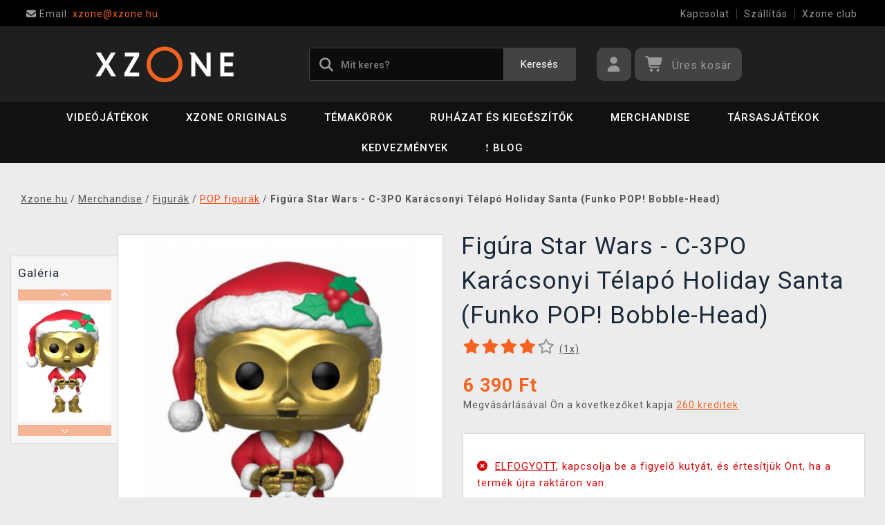

--- FILE ---
content_type: text/html; charset=utf-8
request_url: https://www.xzone.hu/figura-star-wars-c3po-karacsonyi-telapo-holiday-santa-funko-pop-bobblehead-22
body_size: 17655
content:
<!DOCTYPE html>
<html xmlns="http://www.w3.org/1999/xhtml" lang="hu" xml:lang="hu" dir="ltr">
<head>
<meta charset="utf-8">
<meta http-equiv="X-UA-Compatible" content="IE=edge">
<meta name="referrer" content="strict-origin-when-cross-origin">
<meta name="viewport" content="width=device-width, initial-scale=1, user-scalable=1, maximum-scale=5, minimum-scale=1">
<meta name="robots" content="all, follow, max-image-preview:large" />
<meta name="author" content="Xzone.hu">
<meta name="copyright" content="Xzone.hu">
<meta name="google-site-verification" content="XSvjMginOaO5bytMbWR1Rz6T9PgNFWXoEz2YF7-8olc">
<title>Figúra Star Wars - C-3PO Karácsonyi Télapó Holiday Santa (Funko POP! </title>
<meta name="description" lang="hu" content="Figúra Star Wars - C-3PO Karácsonyi Télapó Holiday Santa (Funko POP! Bobble-Head)  Star Wars az egyik legnépszerűbb popkultúrális márka amiből természetesen a">
<meta name="keywords" lang="hu" content="">
<meta property="fb:app_id" content="2405036122882845">
<meta property="og:image" content="https://cdn.xzone.hu/p/pop-figurky/figurka-star-wars-c3po-holiday-santa/figurka-star-wars-c3po-holiday-santa-funko-pop-star-wars-276-600w.png"><meta property="og:image:width" content="424">
<meta property="og:image:height" content="533">
<meta property="og:type" content="product">
<meta property="og:title" content="Figúra Star Wars - C-3PO Karácsonyi Télapó Holiday Santa (Funko POP! ">
<meta property="og:description" content="Figúra Star Wars - C-3PO Karácsonyi Télapó Holiday Santa (Funko POP! Bobble-Head)  Star Wars az egyik legnépszerűbb popkultúrális márka amiből természetesen a">
<meta property="og:url" content="https://www.xzone.hu/figura-star-wars-c3po-karacsonyi-telapo-holiday-santa-funko-pop-bobblehead-22">
<meta property="mkt" content="">
<meta property="ga" content="G-YKDRQYL9CF"><meta property="product:price:amount" content="6390.00">
<meta property="product:price:currency" content="HUF">
<meta property="title_wo_store_name" content="Figúra Star Wars - C-3PO Karácsonyi Télapó Holiday Santa (Funko POP! Bobble-Head)">
<meta property="title_short" content="Figúra Star Wars - C-3PO Karácsonyi Télapó Holiday Santa (Funko POP! ">
<meta property="description_short" content="Figúra Star Wars - C-3PO Karácsonyi Télapó Holiday Santa (Funko POP! Bobble-Head)  Star Wars az egyik legnépszerűbb popkultúrális márka amiből természetesen a">
<link rel="stylesheet" type="text/css" href="https://cdn.xzone.hu/css/font_awesome_5.8.1.css?v200" nonce="162450c6c4783b28fcb682efe35e5eb5" />
<link rel="stylesheet" type="text/css" href="https://cdn.xzone.hu/css/bootstrap.css?v200" nonce="162450c6c4783b28fcb682efe35e5eb5" />	
<link rel="stylesheet" type="text/css" href="https://cdn.xzone.hu/css/jquery-ui.min.css" nonce="162450c6c4783b28fcb682efe35e5eb5" />
<link rel="stylesheet" type="text/css" href="https://cdn.xzone.hu/css/magnific-popup.css?v200" nonce="162450c6c4783b28fcb682efe35e5eb5" />
<link rel="stylesheet" type="text/css" href="https://cdn.xzone.hu/css/custom.css?v332" nonce="162450c6c4783b28fcb682efe35e5eb5" />
<link rel="stylesheet" type="text/css" href="https://cdn.xzone.hu/css/responsive.css?v206" nonce="162450c6c4783b28fcb682efe35e5eb5" />
<link rel="stylesheet" type="text/css" href="https://cdn.xzone.hu/css/autocomplete.css?v200" nonce="162450c6c4783b28fcb682efe35e5eb5" />
<link rel="stylesheet" type="text/css" href="https://cdn.xzone.hu/css/cookieconsent.css" nonce="162450c6c4783b28fcb682efe35e5eb5" />
<link rel="stylesheet" type="text/css" href="https://cdn.xzone.hu/css/owl.carousel.css" nonce="162450c6c4783b28fcb682efe35e5eb5" />
<link rel="stylesheet" type="text/css" href="https://cdn.xzone.hu/css/product.css?v225" nonce="162450c6c4783b28fcb682efe35e5eb5" />
<link rel="stylesheet" type="text/css" href="https://cdn.xzone.hu/css/katalog.css?v227" nonce="162450c6c4783b28fcb682efe35e5eb5" />
<link rel="stylesheet" type="text/css" href="https://cdn.xzone.hu/css/template.css?v206" nonce="162450c6c4783b28fcb682efe35e5eb5" />
<link rel="apple-touch-icon" href="https://cdn.xzone.hu/images/favicons/apple-touch-icon_xzone.hu.png">
<link rel="icon" type="image/png" sizes="32x32" href="https://cdn.xzone.hu/images/favicons/favicon-32x32_xzone.hu.png">
<link rel="icon" type="image/png" sizes="16x16" href="https://cdn.xzone.hu/images/favicons/favicon-16x16_xzone.hu.png">
<link rel="manifest" href="https://cdn.xzone.hu/images/favicons/site_xzone.hu.webmanifest">
<link rel="mask-icon" href="https://cdn.xzone.hu/images/favicons/safari-pinned-tab_xzone.hu.svg" color="#5bbad5">
<meta name="msapplication-TileColor" content="#da532c">
<meta name="theme-color" content="#000000">
</head>
	
	<body class="homepage" itemscope itemtype="https://schema.org/WebSite">
		<meta itemprop="url" content="https://www.xzone.hu/">		
		
	<!-- Header START -->
	<header class="navbar navbar-custom container-full-sm" id="header" search-service="elastic">
					<!-- Vrchni pruh hlavičky START -->
						<div class="header-top">
							<div class="container">
								<div class="row">
									<div class="col-md-6 col-sm-4 col-2"><div class="top-left-link left-side">
											<ul>
												<li class="info-link">
													<a href="mailto:xzone@xzone.hu" title="Email"><i class="fas fa-envelope"></i>
													<span> Email: </span>xzone@xzone.hu</a>
												</li>
											</ul>
										</div>	</div>
									<div class="col-md-6 col-sm-8 col-10">
										<div class="top-right-link right-side">
											<ul>
			
												<li class="info-link-grey">
													<a href="https://www.xzone.hu/contact_us.php" title="Hogyan léphet kapcsolatba velünk">Kapcsolat</a>
												</li>
												
												<li class="info-link-grey">
													<a href="https://www.xzone.hu/info.php#szallitasi_es_fizetesi_mod" title="Házhoz szállítás lehetőségei">Szállítás</a>
												</li>
												<li class="info-link-grey">
													<a href="https://www.xzone.hu/xzone-klub" title="Előnyök a regisztrált ügyfelek számára">Xzone club</a>
												</li>
				
											</ul>
										</div>
									</div>
								</div>
							</div>
						</div>
						<!-- Vrchni pruh hlavičky END -->
						
				<!-- Prostřední pruh hlavičky START -->
				<div class="header-middle">
					<div class="container">
						<div class="row">
							<div class="col col-md-4 order-1-sm pr-0">
								<div class="header-middle-left">
									<div class="navbar-header">
										<a class="navbar-brand page-scroll" href="https://www.xzone.hu/">
											<img alt="Xzone.hu" title="Xzone.hu" src="https://cdn.xzone.hu/images/logos/logo_xzone_2023.png" class="main_logo" width="220" height="57"	>
											<input type="hidden" id="main_lang" value="hu">
											<input type="hidden" id="jazyk_z_url_s_lomitkem" value="">
											<input type="hidden" id="main_country" value="HU">
											<input type="hidden" id="main_curr" value="HUF">
											<input type="hidden" id="main_curr_symbol" value="Ft">
											<input type="hidden" id="main_ammount_symbol" value="db">
											<input type="hidden" id="store_id" value="xzone.hu">
											<input type="hidden" id="store_name" value="Xzone.hu">
										</a> 
									</div>
								</div>
							</div>
							<div class="col-12 order-3-sm col-sm-12 col-md-4 search-holder">
								<div class="search">
									<div class="search-inner center-sm">
										<div class="row">
											<div class="col-xl-12">
												<div class="search-bg">
													<div class="row">
														<div class="col-12">
																<form method="GET" action="https://www.xzone.hu/katalog.php" id="search_form" itemprop="potentialAction" itemscope itemtype="https://schema.org/SearchAction">
																	<meta itemprop="target" content="https://www.xzone.hu/katalog.php?term={term}">
																	<div class="search-box">
																		<input itemprop="query-input" type="text" id="game" name="term" placeholder="Mit keres?" value="" autocomplete="off" maxlength="30">
																		<button id="search_button" title="Keresés" class="btn-grey">Keresés</button>
																		<i class="fas fa-search"></i>
																	</div>
																</form>
														</div>
													</div>
												</div>
											</div>
										</div>
									</div>
								</div>
							</div>
							<div class="col-md-4 order-2-sm right-nav"><div class="right-side header-right-link">
									<ul>
										<li class="account-icon">
											<a class="btn-grey-dark btn" title="Jelentkezzen be a fiókjába" id="login_btn"> 
												<i class="fas fa-user"></i>
											</a>							
										</li><li class="cart-icon">
										<div id="cart-inner">
											<a id="cartButton" class="btn-grey-dark btn"  rel="nofollow"> 
												<i class="fas fa-shopping-cart"></i>
												<span class="d-none d-lg-inline-block">&nbsp;<span id="cartSum" title="A feladat teljesítéséhez teljesítenie kell">Üres kosár</span></span>
											</a></div></li>
										<li class="side-toggle">
											<a class="navbar-toggle btn btn-grey collapsed" data-target=".navbar-collapse" id="navbar-toggle" data-toggle="collapse">
												<i class="fas fa-bars"></i>
											</a>
										</li>
									</ul>
								</div>
							</div>
						</div>
					</div>
				</div>
				<!-- Prostřední pruh hlavičky END --><!-- Spodní pruh hlavičky START -->
				<div class="header-bottom">
					<div class="container position-s">
						<div class="header-line">
							<div class="row">
								<div class="col-12 align-center left-sm position-initial">
									<div id="menu" class="navbar-collapse collapse">
										<ul class="nav navbar-nav">
											<li class="level">
												<div class="level-wrap">
												<a class="page-scroll" >Videójátékok</a>
												<i class="fas fa-plus opener"></i>
												</div>
												<div class="megamenu full mobile-sub-menu">
													<div class="menu-container">
														<div class="megamenu-inner">
															<div class="megamenu-inner-top">
																<div class="row">
																	<div class="col-lg-12">
																		<div class="row">
																			<div class="col-lg-3 level2 "><a href="https://www.xzone.hu/playstation"><span>PlayStation</span></a>
																				<ul class="sub-menu-level2 ">
																					<li class="level3 "><a href="https://www.xzone.hu/playstation-5-ps5-konzole">Konzolok</a></li>
																					<li class="level3 "><a href="https://www.xzone.hu/playstation-5-ps5-hry">PS5 játék (dobozos változat)</a></li>
																					<li class="level3 "><a href="https://www.xzone.hu/playstation-4-ps4-hry">PS4 játék (dobozos változat)</a></li>
																					<li class="level3 "><a href="https://www.xzone.hu/playstation-5-ps5-hry?sort=date_desc&s=60&page=1&term=&c=718&f=JTdCJTIyZiUyMiUzQSU1QiUyMm1vcmUlM0FwcmVzYWxlJTIyJTVEJTdE">Előrendelések</a></li>
																					<li class="level3 "><a href="https://www.xzone.hu/playstation-5-ps5-prislusenstvi">Tartozékok</a></li>
																					<li class="level3 "><a href="https://www.xzone.hu/katalog.php?p=1&s=60&term=&sort=price_desc&page=1&f=JTdCJTIyZiUyMiUzQSU1QiUyMjIlM0EyNTk4JTIyJTVEJTdE">PlayStation VR2</a></li>
																					<li class="level3 "><a href="https://www.xzone.hu/playstation-22?sort=rel&s=60&page=1&term=&f=JTdCJTIyZiUyMiUzQSU1QiUyMnBsYXRmb3JtYSUzQU1FUkNIJTIyJTJDJTIyMTMlM0E4NTMlMjIlNUQlN0Q=">PlayStation Merch</a></li>
																				</ul>
																			</div>
																			<div class="col-lg-3 level2 "><a href="https://www.xzone.hu/nintendo"><span>Nintendo Switch</span></a>
																				<ul class="sub-menu-level2 ">
																					<li class="level3 "><a href="https://www.xzone.hu/nintendo-switch-switch-konzole?sort=sells_desc&s=60&page=1&term=&c=486">Konzolok</a></li>
																					<li class="level3 "><a href="https://www.xzone.hu/nintendo-nintendo-switch-2?sort=date_desc&s=60&page=1&term=&c=1207">Nintendo Switch 2</a></li>
																					<li class="level3 "><a href="https://www.xzone.hu/nintendo-switch-switch-hry">Játékok (dobozos változat)</a></li>
																					<li class="level3 "><a href="https://www.xzone.hu/nintendo-switch-switch-hry?sort=date_desc&s=60&page=1&term=&c=773&f=JTdCJTIyZiUyMiUzQSU1QiUyMm1vcmUlM0FwcmVzYWxlJTIyJTVEJTdE">Előrendelések</a></li>
																					<li class="level3 "><a href="https://www.xzone.hu/nintendo-switch-switch-prislusenstvi?sort=sells_desc&s=60&page=1&term=&c=496">Tartozékok</a></li>
																					<li class="level3 "><a href="https://www.xzone.hu/switch-prislusenstvi-pouzdra-a-obaly?sort=sells_desc&s=60&page=1&term=&c=782">Tokok és borítók</a></li>
																					<li class="level3 "><a href="https://www.xzone.hu/nintendo-21?page=1&term=&s=60&f=JTdCJTIyZiUyMiUzQSU1QiUyMnBsYXRmb3JtYSUzQU1FUkNIJTIyJTJDJTIyMTMlM0EzODElMjIlNUQlN0Q=">Nintendo Merch</a></li>
																				</ul>
																			</div>
																			<div class="col-lg-3 level2 "><a href="https://www.xzone.hu/pc"><span>PC</span></a>
																				<ul class="sub-menu-level2 ">
																					<li class="level3 "><a href="https://www.xzone.hu/pc-pc-hry?sort=date_desc&s=60&page=1&term=&c=21">Játékok (dobozos változat)</a></li>
																					<li class="level3 "><a href="https://www.xzone.hu/pc-pc-hry?page=1&term=&c=21&s=60&f=JTdCJTIyZiUyMiUzQSU1QiUyMm1vcmUlM0FwcmVzYWxlJTIyJTVEJTdE">Előrendelések</a></li>
																					<li class="level3 "><a href="https://www.xzone.hu/pc-prislusenstvi?sort=date_desc&s=60&page=1&term=&c=76">Tartozékok</a></li>
																					<li class="level3 "><a href="https://www.xzone.hu/prislusenstvi-podlozky-pod-mys?sort=date_desc&s=60&page=1&term=&c=146">Egérpad</a></li>
																					<li class="level3 "><a href="https://www.xzone.hu/katalog.php?s=30&page=1&c=473&term=">Retro játékkonzolok</a></li>
																				</ul>
																			</div>
																			<div class="col-lg-3 level2 "><a href="https://www.xzone.hu/xbox"><span>Xbox</span></a>
																				<ul class="sub-menu-level2 ">
																					<li class="level3 "><a href="https://www.xzone.hu/xbox-series-xs-konzole?sort=sells_desc&s=60&page=1&term=&c=677">Konzolok</a></li>
																					<li class="level3 "><a href="https://www.xzone.hu/xbox-series-xs-hry?sort=date_desc&s=60&page=1&term=&c=755">Játékok (dobozos változat)</a></li>
																					<li class="level3 "><a href="https://www.xzone.hu/xbox-series-xs-hry?sort=date_desc&s=60&page=1&term=&c=755&f=JTdCJTIyZiUyMiUzQSU1QiUyMm1vcmUlM0FwcmVzYWxlJTIyJTVEJTdE">Előrendelések</a></li>
																					<li class="level3 "><a href="https://www.xzone.hu/xbox-series-xs-prislusenstvi?sort=date_asc&s=60&page=1&term=&c=678">Tartozékok</a></li>
																					<li class="level3 "><a href="https://www.xzone.hu/xbox-21?sort=rel&s=60&page=1&term=&f=JTdCJTIyZiUyMiUzQSU1QiUyMnBsYXRmb3JtYSUzQU1FUkNIJTIyJTJDJTIyMTMlM0E4NzElMjIlNUQlN0Q=">Xbox Merch</a></li>
																				</ul>
																			</div>
																		</div>
																	</div>
																</div>
															</div>
														</div>
													</div>
												</div>
											</li>
											<li class="level">
												<div class="level-wrap">
												<a class="page-scroll" href="https://www.xzone.hu/katalog.php?s=60&page=1&c=1258&term=">Xzone Originals</a>
												</div>
											</li>
											<li class="level">
												<div class="level-wrap">
												<a class="page-scroll" href="https://www.xzone.hu/brands">Témakörök</a>
												<i class="fas fa-plus opener"></i>
												</div>
												<div class="megamenu full mobile-sub-menu">
													<div class="menu-container">
														<div class="megamenu-inner">
															<div class="megamenu-inner-top">
																<div class="row">
																	<div class="col-lg-12">
																		<div class="row">
																			<div class="col-lg-3 level2 "><a href="https://www.xzone.hu/herni"><span>Játékos</span></a>
																				<ul class="sub-menu-level2 ">
																					<li class="level3 "><a href="https://www.xzone.hu/kingdomcomedeliverance?sort=date_desc&s=60&term=&page=1&f=JTdCJTIyZiUyMiUzQSU1QiUyMnBsYXRmb3JtYSUzQU1FUkNIJTIyJTJDJTIyMTMlM0E4NDIlMjIlNUQlN0Q=">Kingdom Come: Deliverance II</a></li>
																					<li class="level3 "><a href="https://www.xzone.hu/assassinscreed">Assassins Creed</a></li>
																					<li class="level3 "><a href="https://www.xzone.hu/cyberpunk-21">Cyberpunk 2077</a></li>
																					<li class="level3 "><a href="https://www.xzone.hu/darksouls">Dark Souls</a></li>
																					<li class="level3 "><a href="https://www.xzone.hu/diablo-22">Diablo</a></li>
																					<li class="level3 "><a href="https://www.xzone.hu/doom-22">Doom</a></li>
																					<li class="level3 "><a href="https://www.xzone.hu/fallout-22">Fallout</a></li>
																					<li class="level3 "><a href="https://www.xzone.hu/minecraft-23">Minecraft</a></li>
																					<li class="level3 "><a href="https://www.xzone.hu/pokemon-21">Pokémon</a></li>
																					<li class="level3 "><a href="https://www.xzone.hu/zaklinac-22">Witcher</a></li>
																					<li class="level3 "><a href="https://www.xzone.hu/herni">Egyébb...</a></li>
																				</ul>
																			</div>
																			<div class="col-lg-3 level2 "><a href="https://www.xzone.hu/filmove"><span>Film és TV-sorozat</span></a>
																				<ul class="sub-menu-level2 ">
																					<li class="level3 "><a href="https://www.xzone.hu/dccomics">DC Comics</a></li>
																					<li class="level3 "><a href="https://www.xzone.hu/disney-21">Disney</a></li>
																					<li class="level3 "><a href="https://www.xzone.hu/harry">Harry Potter</a></li>
																					<li class="level3 "><a href="https://www.xzone.hu/lordoftherings">Lord of the Rings</a></li>
																					<li class="level3 "><a href="https://www.xzone.hu/themandalorian-21">The Mandalorian</a></li>
																					<li class="level3 "><a href="https://www.xzone.hu/marvel-21">Marvel</a></li>
																					<li class="level3 "><a href="https://www.xzone.hu/starwars">Star Wars</a></li>
																					<li class="level3 "><a href="https://www.xzone.hu/strangerthings">Stranger things</a></li>
																					<li class="level3 "><a href="https://www.xzone.hu/zaklinacnetflix-21">Witcher</a></li>
																					<li class="level3 "><a href="https://www.xzone.hu/filmove">Egyébb...</a></li>
																				</ul>
																			</div>
																			<div class="col-lg-3 level2 "><a href="https://www.xzone.hu/anime"><span>Anime és Manga</span></a>
																				<ul class="sub-menu-level2 ">
																					<li class="level3 "><a href="https://www.xzone.hu/attackontitan">Attack on Titan</a></li>
																					<li class="level3 "><a href="https://www.xzone.hu/deathnote">Death Note</a></li>
																					<li class="level3 "><a href="https://www.xzone.hu/demonslayer">Demon Slayer</a></li>
																					<li class="level3 "><a href="https://www.xzone.hu/dragonballz">Dragon Ball</a></li>
																					<li class="level3 "><a href="https://www.xzone.hu/hunterxhunter"> Hunter x Hunter</a></li>
																					<li class="level3 "><a href="https://www.xzone.hu/jujutsukaisen">Jujutsu Kaisen</a></li>
																					<li class="level3 "><a href="https://www.xzone.hu/myheroacademia">My Hero Academia</a></li>
																					<li class="level3 "><a href="https://www.xzone.hu/naruto-22">Naruto</a></li>
																					<li class="level3 "><a href="https://www.xzone.hu/onepiece">One Piece</a></li>
																					<li class="level3 "><a href="https://www.xzone.hu/anime">Egyébb...</a></li>
																				</ul>
																			</div>
																			<div class="col-lg-3 level2 "><a href="https://www.xzone.hu/xzoneoriginals"><span>Xzone Originals</span></a>
																				<ul class="sub-menu-level2 ">
																					<li class="level3 "><a href="https://www.xzone.hu/katalog.php?term=xzone+originals+tričko&s=60&page=1&f=JTdCJTIyZiUyMiUzQSU1QiUyMjEzJTNBOTEzJTIyJTJDJTIyNSUzQTEyNCUyMiU1RCU3RA==">Pólók</a></li>
																					<li class="level3 "><a href="https://www.xzone.hu/xzoneoriginals?sort=date_desc&s=60&page=1&term=&f=JTdCJTIyZiUyMiUzQSU1QiUyMjEzJTNBOTEzJTIyJTJDJTIyNSUzQTgzJTIyJTVEJTdE">Bögrék</a></li>
																					<li class="level3 "><a href="https://www.xzone.hu/xzoneoriginals?sort=date_desc&s=60&page=1&term=&f=JTdCJTIyZiUyMiUzQSU1QiUyMjEzJTNBOTEzJTIyJTJDJTIyNSUzQTIxNyUyMiU1RCU3RA==">Zoknik</a></li>
																					<li class="level3 "><a href="https://www.xzone.hu/katalog.php?p=1&s=60&page=1&term=&f=JTdCJTIyZiUyMiUzQSU1QiUyMjUlM0EzMzQlMjIlMkMlMjIxMyUzQTkxMyUyMiU1RCU3RA==">Kitűzők és jelvények</a></li>
																					<li class="level3 "><a href="https://www.xzone.hu/xzoneedice">Játékkiadás</a></li>
																					<li class="level3 "><a href="https://www.xzone.hu/xzoneoriginals?sort=date_desc&s=60&term=&page=1&f=JTdCJTIyZiUyMiUzQSU1QiUyMjEzJTNBOTEzJTIyJTJDJTIyNSUzQTI1NSUyMiUyQyUyMjUlM0EyNTYlMjIlNUQlN0Q=">Bekeretezett poszterek</a></li>
																					<li class="level3 "><a href="https://www.xzone.hu/xzoneoriginals?sort=date_desc&s=60&term=&page=1&f=JTdCJTIyZiUyMiUzQSU1QiUyMjEzJTNBOTEzJTIyJTJDJTIyNSUzQTM0MCUyMiU1RCU3RA==">Egérpad</a></li>
																					<li class="level3 "><a href="https://www.xzone.hu/xzoneoriginals?sort=date_desc&s=60&term=&page=1&f=JTdCJTIyZiUyMiUzQSU1QiUyMjEzJTNBOTEzJTIyJTJDJTIyNSUzQTExOTklMjIlNUQlN0Q=">Parfümök</a></li>
																				</ul>
																			</div>
																		</div>
																	</div>
																</div>
															</div>
														</div>
													</div>
												</div>
											</li>
											<li class="level">
												<div class="level-wrap">
												<a class="page-scroll" href="https://www.xzone.hu/obleceni-a-doplnky">Ruházat és kiegészítők</a>
												<i class="fas fa-plus opener"></i>
												</div>
												<div class="megamenu full mobile-sub-menu">
													<div class="menu-container">
														<div class="megamenu-inner">
															<div class="megamenu-inner-top">
																<div class="row">
																	<div class="col-lg-12">
																		<div class="row">
																			<div class="col-lg-3 level2 "><a href="https://www.xzone.hu/obleceni-a-doplnky-panske-a-unisex"><span>Férfi és unisex</span></a>
																				<ul class="sub-menu-level2 ">
																					<li class="level3 herni-moda"><a href="https://www.xzone.hu/panske-a-unisex-tricka">Pólók</a></li>
																					<li class="level3 herni-moda"><a href="https://www.xzone.hu/panske-a-unisex-mikiny-a-svetry">Pulóverek</a></li>
																					<li class="level3 herni-moda"><a href="https://www.xzone.hu/doplnky-penezenky">Pénztárcák</a></li>
																					<li class="level3 herni-moda"><a href="https://www.xzone.hu/panske-a-unisex-ksiltovky">Siltes sapkák</a></li>
																					<li class="level3 herni-moda"><a href="https://www.xzone.hu/doplnky-kravaty">Nyakkendők</a></li>
																					<li class="level3 herni-moda"><a href="https://www.xzone.hu/panske-a-unisex-ponozky">Zoknik</a></li>
																					<li class="level3 herni-moda"><a href="https://www.xzone.hu/panske-a-unisex-bundy">Kabátok</a></li>
																					<li class="level3 herni-moda"><a href="https://www.xzone.hu/katalog.php?s=60&page=1&c=825&term=">Parfümök</a></li>
																				</ul>
																			</div>
																			<div class="col-lg-3 level2 "><a href="https://www.xzone.hu/obleceni-a-doplnky-damske"><span>Női</span></a>
																				<ul class="sub-menu-level2 ">
																					<li class="level3 herni-moda"><a href="https://www.xzone.hu/damske-tricka">Pólók</a></li>
																					<li class="level3 herni-moda"><a href="https://www.xzone.hu/damske-mikiny-a-svetry">Pulóverek</a></li>
																					<li class="level3 herni-moda"><a href="https://www.xzone.hu/damske-doplnky-penezenky">Pénztárcák</a></li>
																					<li class="level3 herni-moda"><a href="https://www.xzone.hu/doplnky-nausnice">Fülbevalók</a></li>
																					<li class="level3 herni-moda"><a href="https://www.xzone.hu/doplnky-kabelky">Kézitáskák</a></li>
																					<li class="level3 herni-moda"><a href="https://www.xzone.hu/doplnky-parfemy?sort=date_desc&s=60&page=1&term=&c=813&f=JTdCJTIyZiUyMiUzQSU1QiUyMjEwJTNBNTQ3JTIyJTVEJTdE">Parfümök</a></li>
																				</ul>
																			</div>
																			<div class="col-lg-3 level2 "><a href="https://www.xzone.hu/obleceni-a-doplnky-detske"><span>Gyerek</span></a>
																				<ul class="sub-menu-level2 ">
																					<li class="level3 herni-moda"><a href="https://www.xzone.hu/detske-tricka?sort=date_desc&s=60&page=1&term=&c=554">Pólók</a></li>
																					<li class="level3 herni-moda"><a href="https://www.xzone.hu/detske-mikiny?sort=date_desc&s=60&page=1&term=&c=555">Pulóverek</a></li>
																					<li class="level3 herni-moda"><a href="https://www.xzone.hu/katalog.php?p=1&s=60&f=JTdCJTIyZiUyMiUzQSU1QiUyMjUlM0EyNTExJTIyJTVEJTdE&page=1&term=">Hatizsákok</a></li>
																					<li class="level3 herni-moda"><a href="https://www.xzone.hu/katalog.php?p=1&s=60&f=JTdCJTIyZiUyMiUzQSU1QiUyMjUlM0EyNTE3JTIyJTVEJTdE&page=1&term=">Sapkák és sálak</a></li>
																					<li class="level3 herni-moda"><a href="https://www.xzone.hu/detske-pyzama?sort=date_desc&s=60&page=1&term=&c=558"> Pizsamák</a></li>
																					<li class="level3 herni-moda"><a href="https://www.xzone.hu/promo/inspirace-tipy-darky-pro-deti.php">Ajándékok gyerekeknek</a></li>
																				</ul>
																			</div>
																			<div class="col-lg-3 level2 "><span>Egyébb</span>
																				<ul class="sub-menu-level2 ">
																					<li class="level3 herni-moda"><a href="https://www.xzone.hu/obleceni-a-doplnky-batohy-a-brasny?sort=date_asc&s=60&page=1&term=&c=560">Hátizsákok és táskák</a></li>
																					<li class="level3 herni-moda"><a href="https://www.xzone.hu/doplnky-klicenky">Kulcstartók</a></li>
																					<li class="level3 herni-moda"><a href="https://www.xzone.hu/doplnky-piny-a-odznaky">Kitűzők és jelvények</a></li>
																					<li class="level3 herni-moda"><a href="https://www.xzone.hu/damske-doplnky-privesky">Medálok</a></li>
																					<li class="level3 herni-moda"><a href="https://www.xzone.hu/doplnky-papuce">Papucsok</a></li>
																					<li class="level3 herni-moda"><a href="https://www.xzone.hu/katalog.php?s=60&page=1&c=810&term=">Esernyők</a></li>
																					<li class="level3 herni-moda"><a href="https://www.xzone.hu/panske-a-unisex-cepice-a-saly">Sapkák és sálak</a></li>
																					<li class="level3 herni-moda"><a href="https://www.xzone.hu/panske-a-unisex-doplnky">Egyébb tartozékok</a></li>
																				</ul>
																			</div>
																		</div>
																	</div>
																</div>
															</div>
														</div>
													</div>
												</div>
											</li>
											<li class="level">
												<div class="level-wrap">
												<a class="page-scroll" href="https://www.xzone.hu/herni-predmety">Merchandise</a>
												<i class="fas fa-plus opener"></i>
												</div>
												<div class="megamenu full mobile-sub-menu">
													<div class="menu-container">
														<div class="megamenu-inner">
															<div class="megamenu-inner-top">
																<div class="row">
																	<div class="col-lg-12">
																		<div class="row">
																			<div class="col-lg-3 level2 "><a href="https://www.xzone.hu/herni-predmety-figurky"><span>Figurák</span></a>
																				<ul class="sub-menu-level2 ">
																					<li class="level3 herni-predmety"><a href="https://www.xzone.hu/figurky-figurky-a-sosky">Figurák és szobrok</a></li>
																					<li class="level3 herni-predmety"><a href="https://www.xzone.hu/figurky-pop-figurky">Funko POP! figurák</a></li>
																					<li class="level3 herni-predmety"><a href="https://www.xzone.hu/katalog.php?s=60&page=1&c=1032&term=">Youtooz figurák </a></li>
																					<li class="level3 herni-predmety"><a href="https://www.xzone.hu/figurky-busty-a-velke-sochy">Mellszobrok és nagy szobrok</a></li>
																					<li class="level3 herni-predmety"><a href="https://www.xzone.hu/figurky-cable-guy-stojanky">Cable guy</a></li>
																					<li class="level3 herni-predmety"><a href="https://www.xzone.hu/katalog.php?p=1&s=60&f=JTdCJTIyZiUyMiUzQSU1QiUyMjIlM0EyNTI4JTIyJTVEJTdE&page=1&term=">WOW! Pods (világító)</a></li>
																					<li class="level3 herni-predmety"><a href="https://www.xzone.hu/figurky-akcni-figurky">Akciófigurák</a></li>
																					<li class="level3 herni-predmety"><a href="https://www.xzone.hu/figurky-pokladnicky">Perselyek</a></li>
																					<li class="level3 herni-predmety"><a href="https://www.xzone.hu/figurky-blind-boxy-nahodne">Blind box-ok (véletlenszerű)</a></li>
																				</ul>
																			</div>
																			<div class="col-lg-3 level2 "><a href="https://www.xzone.hu/herni-predmety-domacnost"><span>Háztartás</span></a>
																				<ul class="sub-menu-level2 ">
																					<li class="level3 herni-predmety"><a href="https://www.xzone.hu/domacnost-hrnky-a-sklenice">Bögrék és poharak</a></li>
																					<li class="level3 herni-predmety"><a href="https://www.xzone.hu/katalog.php?s=60&page=1&c=912&term=">Utazó bögrék</a></li>
																					<li class="level3 herni-predmety"><a href="https://www.xzone.hu/domacnost-lahve-na-piti">Ivópalackok</a></li>
																					<li class="level3 herni-predmety"><a href="https://www.xzone.hu/domacnost-misky-a-talire">Tányérok és tálak</a></li>
																					<li class="level3 herni-predmety"><a href="https://www.xzone.hu/domacnost-lampicky">Lámpák és világítótestek</a></li>
																					<li class="level3 herni-predmety"><a href="https://www.xzone.hu/domacnost-povleceni-deky-a-rucniky">Ágyneműk és takarók</a></li>
																					<li class="level3 herni-predmety"><a href="https://www.xzone.hu/domacnost-polstare">Párnák</a></li>
																					<li class="level3 herni-predmety"><a href="https://www.xzone.hu/katalog.php?s=60&page=1&c=1019&term=">Törölközők</a></li>
																					<li class="level3 herni-predmety"><a href="https://www.xzone.hu/domacnost-stojanky-na-ovladac?sort=date_desc&s=60&page=1&term=&c=847">Kontroller állványok</a></li>
																					<li class="level3 herni-predmety"><a href="https://www.xzone.hu/domacnost-rohozky">Lábtörlők</a></li>
																				</ul>
																			</div>
																			<div class="col-lg-3 level2 "><a href="https://www.xzone.hu/herni-predmety-knihy-a-komiksy"><span>Könyvek és képregények</span></a>
																				<ul class="sub-menu-level2 ">
																					<li class="level3 herni-predmety"><a href="https://www.xzone.hu/katalog.php?s=60&page=1&c=1014&term=">Manga</a></li>
																					<li class="level3 herni-predmety"><a href="https://www.xzone.hu/knihy-a-komiksy-komiksy">Képregények</a></li>
																					<li class="level3 herni-predmety"><a href="https://www.xzone.hu/knihy-a-komiksy-artbooky">Artbook-ok</a></li>
																					<li class="level3 herni-predmety"><a href="https://www.xzone.hu/knihy-a-komiksy-beletrie">Szépirodalom és egyébb</a></li>
																					<li class="level3 herni-predmety"><a href="https://www.xzone.hu/knihy-a-komiksy-kucharky?sort=date_desc&s=60&page=1&term=&c=914">Szakácskönyv</a></li>
																					<li class="level3 herni-predmety"><a href="https://www.xzone.hu/knihy-a-komiksy-herni-prirucky-a-pruvodci">Játékkézikönyvek és útmutatók</a></li>
																				</ul>
																			</div>
																			<div class="col-lg-3 level2 "><span>Egyébb</span>
																				<ul class="sub-menu-level2 ">
																					<li class="level3 herni-predmety"><a href="https://www.xzone.hu/katalog.php?s=60&page=1&c=1024&term=">Adventi naptárak</a></li>
																					<li class="level3 herni-predmety"><a href="https://www.xzone.hu/doplnky-kalendare">Naptárak</a></li>
																					<li class="level3 herni-predmety"><a href="https://www.xzone.hu/herni-predmety-soundtracky?s=60&page=1&term=&c=853">Játék és filmzenék</a></li>
																					<li class="level3 herni-predmety"><a href="https://www.xzone.hu/katalog.php?s=30&page=1&c=1071&term=">Kedvező ajándék készletek</a></li>
																					<li class="level3 herni-predmety"><a href="https://www.xzone.hu/promo/inspirace-tipy-darky-pro-deti.php">Ajándékok gyerekeknek</a></li>
																					<li class="level3 herni-predmety"><a href="https://www.xzone.hu/katalog.php?p=1&s=60&f=JTdCJTIyZiUyMiUzQSU1QiUyMjIlM0EyNTEwJTIyJTVEJTdE&page=1&term=">Sérült csomagolás (csökkentett ár)</a></li>
																					<li class="level3 herni-predmety"><a href="https://www.xzone.hu/herni-predmety-hracky-a-plysaci?sort=date_asc&s=60&page=1&term=&c=150">Plüssállatok és játékok</a></li>
																					<li class="level3 herni-predmety"><a href="https://www.xzone.hu/spolecenske-hry-puzzle">Puzzle</a></li>
																					<li class="level3 herni-predmety"><a href="https://www.xzone.hu/herni-predmety-plakaty">Plakátok és képek</a></li>
																					<li class="level3 herni-predmety"><a href="https://www.xzone.hu/herni-predmety-drevene-stavebnice">Fából készült készletek</a></li>
																					<li class="level3 herni-predmety"><a href="https://www.xzone.hu/domacnost-stojanky-na-ovladac">Kontroller állványok</a></li>
																					<li class="level3 herni-predmety"><a href="https://www.xzone.hu/katalog.php?p=1&s=60&term=&page=1&f=JTdCJTIyZiUyMiUzQSU1QiUyMnBsYXRmb3JtYSUzQU1FUkNIJTIyJTJDJTIyMiUzQTI5MiUyMiU1RCU3RA==">Anime merchandise</a></li>
																					<li class="level3 herni-predmety"><a href="https://www.xzone.hu/doplnky-samolepky-a-magnety">Matricák és mágnesek</a></li>
																					<li class="level3 herni-predmety"><a href="https://www.xzone.hu/herni-predmety-potreby-pro-mazlicky?sort=date_asc&s=60&page=1&term=&c=969">Háziállat-ellátás</a></li>
																					<li class="level3 herni-predmety"><a href="https://www.xzone.hu/ajandekutalvany-vasarlasa?sort=date_desc&s=60&page=1&term=&c=989">Xzone ajándékutalványok</a></li>
																				</ul>
																			</div>
																		</div>
																	</div>
																</div>
															</div>
														</div>
													</div>
												</div>
											</li>
											<li class="level">
												<div class="level-wrap">
												<a class="page-scroll" href="https://www.xzone.hu/spolecenske-hry">Társasjátékok</a>
												<i class="fas fa-plus opener"></i>
												</div>
												<div class="megamenu full mobile-sub-menu">
													<div class="menu-container">
														<div class="megamenu-inner">
															<div class="megamenu-inner-top">
																<div class="row">
																	<div class="col-lg-12">
																		<div class="row">
																			<div class="col-lg-3 level2 "><a href="https://www.xzone.hu/spolecenske-hry-deskove-hry"><span>Asztali és kártyajátékok</span></a>
																				<ul class="sub-menu-level2 ">
																					<li class="level3 deskove-hry"><a href="https://www.xzone.hu/spolecenske-hry-karetni-hry">Kártyajátékok</a></li>
																					<li class="level3 deskove-hry"><a href="https://www.xzone.hu/deskove-hry-party-hry">Party játékok</a></li>
																					<li class="level3 deskove-hry"><a href="https://www.xzone.hu/deskove-hry-strategicke-hry">Stratégiai játékok</a></li>
																					<li class="level3 deskove-hry"><a href="https://www.xzone.hu/asztali-es-kartyajatekok-tortenetkampany-jatekok?sort=date_desc&s=60&page=1&term=&c=1186">Történet/Kampány játékok</a></li>
																					<li class="level3 deskove-hry"><a href="https://www.xzone.hu/deskove-hry-rodinne-hry?sort=date_desc&s=60&page=1&term=&c=787">Családi játékok</a></li>
																					<li class="level3 deskove-hry"><a href="https://www.xzone.hu/asztali-es-kartyajatekok-jatekok-egy-szemelynek?sort=date_desc&s=60&page=1&term=&c=1188">Játékok egy személynek</a></li>
																					<li class="level3 deskove-hry"><a href="https://www.xzone.hu/asztali-es-kartyajatekok-jatekok-kettonek?sort=date_desc&s=60&page=1&term=&c=1189">Játékok két személyes</a></li>
																					<li class="level3 deskove-hry"><a href="https://www.xzone.hu/asztali-es-kartyajatekok-tema-szerint?sort=date_desc&s=60&page=1&term=&c=1190">Téma szerint</a></li>
																				</ul>
																			</div>
																			<div class="col-lg-3 level2 "><a href="https://www.xzone.hu/spolecenske-hry-sberatelske-hry"><span>Gyűjthető játékok</span></a>
																				<ul class="sub-menu-level2 ">
																					<li class="level3 deskove-hry"><a href="https://www.xzone.hu/sberatelske-hry-pokemon-tcg?s=60&term=&c=725&sort=date_desc&page=1&f=JTdCJTIyZiUyMiUzQSU1QiU1RCU3RA==">Pokémon TCG</a></li>
																					<li class="level3 deskove-hry"><a href="https://www.xzone.hu/sberatelske-hry-magic-the-gathering?s=60&term=&c=724&sort=date_desc&page=1&f=JTdCJTIyZiUyMiUzQSU1QiU1RCU3RA==">Magic: The Gathering</a></li>
																					<li class="level3 deskove-hry"><a href="https://www.xzone.hu/gyujtogetos-jatekok-lorcana-tcg?sort=date_desc&s=60&page=1&term=&c=1038">Lorcana TCG</a></li>
																					<li class="level3 deskove-hry"><a href="https://www.xzone.hu/gyujtheto-jatek-riftbound-league-of-legends-tcg?sort=date_desc&s=60&page=1&term=&c=1206">Riftbound TCG</a></li>
																					<li class="level3 deskove-hry"><a href="https://www.xzone.hu/gyujtogetos-jatekok-star-wars-unlimited?sort=date_desc&s=60&page=1&term=&c=1040">Star Wars: Unlimited</a></li>
																					<li class="level3 deskove-hry"><a href="https://www.xzone.hu/sberatelske-hry-flesh-and-blood-tcg?sort=date_desc&s=60&page=1&term=&c=916">Flesh and Blood</a></li>
																					<li class="level3 deskove-hry"><a href="https://www.xzone.hu/gyujtogetos-jatekok-one-piece-tcg?sort=date_desc&s=60&page=1&term=&c=1058">One Piece TCG</a></li>
																					<li class="level3 deskove-hry"><a href="https://www.xzone.hu/gyjtgets-jtkok-altered-tcg?sort=date_desc&s=60&page=1&term=&c=1080">Altered TCG</a></li>
																				</ul>
																			</div>
																			<div class="col-lg-3 level2 "><a href="https://www.xzone.hu/spolecenske-hry-figurkove-hry-wargaming"><span>Figurás játékok</span></a>
																				<ul class="sub-menu-level2 ">
																					<li class="level3 deskove-hry"><a href="https://www.xzone.hu/figuras-jatekok-wargaming-warhammer-40000?sort=date_desc&s=60&page=1&term=&c=1092">Warhammer 40,000</a></li>
																					<li class="level3 deskove-hry"><a href="https://www.xzone.hu/figuras-jatekok-wargaming-age-of-sigmar?sort=date_desc&s=60&page=1&term=&c=1132">Age of Sigmar</a></li>
																					<li class="level3 deskove-hry"><a href="https://www.xzone.hu/figuras-jatekok-wargaming-the-horus-heresy?sort=date_desc&s=60&page=1&term=&c=1138">The Horus Heresy</a></li>
																					<li class="level3 deskove-hry"><a href="https://www.xzone.hu/figuras-jatekok-wargaming-the-old-world?sort=date_desc&s=60&page=1&term=&c=1139">The Old World</a></li>
																					<li class="level3 deskove-hry"><a href="https://www.xzone.hu/figuras-jatekok-wargaming-middleearth?sort=date_desc&s=60&page=1&term=&c=1140">Middle-earth</a></li>
																					<li class="level3 deskove-hry"><a href="https://www.xzone.hu/figurkove-hry-wargaming-casopisy">Újságok</a></li>
																					<li class="level3 deskove-hry"><a href="https://www.xzone.hu/figurkove-hry-wargaming-knihy-a-indexy">Könyvek</a></li>
																				</ul>
																			</div>
																			<div class="col-lg-3 level2 "><a href="https://www.xzone.hu/spolecenske-hry-doplnky"><span>Tartozékok</span></a>
																				<ul class="sub-menu-level2 ">
																					<li class="level3 deskove-hry"><a href="https://www.xzone.hu/doplnky-hraci-kostky">Kocka játékok</a></li>
																					<li class="level3 deskove-hry"><a href="https://www.xzone.hu/doplnky-obaly-a-krabicky-na-karty">Kártya borítók és dobozok</a></li>
																					<li class="level3 deskove-hry"><a href="https://www.xzone.hu/doplnky-herni-podlozky?sort=date_desc&s=60&page=1&term=&c=985">Játékpad kártyáknak</a></li>
																					<li class="level3 deskove-hry"><a href="https://www.xzone.hu/doplnky-stojany-a-poradace">Albumok és mappák</a></li>
																					<li class="level3 deskove-hry"><a href="https://www.xzone.hu/spolecenske-hry-barvy-a-modelarstvi">Festékek és modellezés</a></li>
																				</ul>
																			</div>
																		</div>
																	</div>
																</div>
																<div class="row nav-banner-holder">
																	<div>
																		<div class="sub-menu-img">
																			<a href="https://www.xzone.hu/sberatelske-hry-magic-the-gathering?s=60&term=&c=724&sort=date_desc&page=1&f=JTdCJTIyZiUyMiUzQSU1QiU1RCU3RA=="> 
																				<img src="https://www.xzone.hu/images/big/hlavicka-tcg-magic_115351_1920.webp" alt="Hlavička: TCG Magic" width="470" height="82" loading="lazy"> 
																			</a>
																		</div>
																	</div>
																	<div>
																		<div class="sub-menu-img">
																			<a href="https://www.xzone.hu/gyujtogetos-jatekok-lorcana-tcg?sort=date_desc&s=60&page=1&term=&c=1038"> 
																				<img src="https://www.xzone.hu/images/big/hlavicka-lorcana_115242_1920.webp" alt="Hlavička: Lorcana" width="470" height="82" loading="lazy"> 
																			</a>
																		</div>
																	</div></div>
															</div>
														</div>
													</div>
												</div>
											</li>
											<li class="level">
												<div class="level-wrap">
												<a class="page-scroll" href="https://www.xzone.hu/katalog.php?f=JTdCJTIyZiUyMiUzQSU1QiUyMm1vcmUlM0FkaXNjb3VudCUyMiU1RCU3RA==&s=60&page=1&term=">Kedvezmények</a>
												</div>
											</li>
											<li class="level">
												<div class="level-wrap">
												<a class="page-scroll" href="https://www.xzone.hu/blog">❗ BLOG</a>
												</div>
											</li>
											<li class="level d-block d-lg-none">
												<a class="level-wrap page-scroll wo_submenu" href="https://www.xzone.hu/contact_us.php">Kapcsolat</a>
											</li><li class="level d-block d-lg-none"><a class="level-wrap page-scroll wo_submenu" href="https://www.xzone.hu/info.php#szallitasi_es_fizetesi_mod">Szállítás</a></li><li class="level d-block d-lg-none"><a class="level-wrap page-scroll wo_submenu" href="https://www.xzone.hu/xzone-klub">Xzone club</a></li>						</ul>
									</div>
								</div>
							</div>
						</div>
					</div>
				</div>
				<!-- Spodní pruh hlavičky END -->
			</header>
			<!-- Header END -->
	<!-- Wrapper START  -->
		<div class="main">
			<!-- BODY -->
			<div class="container">
				
				<div class="row pt-40 pb-40 breadcrumbs">
					<div class="col">
						<ul itemscope itemtype="https://schema.org/BreadcrumbList" class="breadcrumb_ul">
						<li itemprop="itemListElement" itemscope itemtype="https://schema.org/ListItem">
							<a itemprop="item" href="https://www.xzone.hu/"><span itemprop="name">Xzone.hu</span></a>
							<meta itemprop="position" content="1">
						</li><li itemprop="itemListElement" itemscope itemtype="https://schema.org/ListItem"> / <a href="herni-predmety" itemprop="item"><span itemprop="name">Merchandise</span></a><meta itemprop="position" content="2"></li><li itemprop="itemListElement" itemscope itemtype="https://schema.org/ListItem"> / <a href="herni-predmety-figurky" itemprop="item"><span itemprop="name">Figurák</span></a><meta itemprop="position" content="3"></li><li itemprop="itemListElement" itemscope itemtype="https://schema.org/ListItem"> / <a href="figurky-pop-figurky" itemprop="item"><span itemprop="name">POP figurák</span></a><meta itemprop="position" content="4"></li><li itemprop="itemListElement" itemscope itemtype="https://schema.org/ListItem"> / <span class="bold" itemprop="name">Figúra Star Wars - C-3PO Karácsonyi Télapó Holiday Santa (Funko POP! Bobble-Head)</span><meta itemprop="position" content="5"></li>
    					</ul>
    				</div>
    			</div>				<div class="row mb-60" itemscope itemtype="http://schema.org/Product">
					<div class="col-xxl-8 offset-xxl-2">
						<div class="row">
							<div class="col-xl-6 col-lg-6 col-md-5 mb-40">
								<div class="row" id="gallery-wrapper">
									<div class="col-xl-3 col-lg-3 d-none d-lg-block nopadd"><div class="screenshots"><h4>Galéria</h4><button class="btn btn-color btn-sm btn-block btn-arrow disabled" id="btn-arrow-up"><i class="far fa-chevron-up"></i></button><ul class="screenshots_holder"><li class="current"><a href="https://cdn.xzone.hu/p/pop-figurky/figurka-star-wars-c3po-holiday-santa/figurka-star-wars-c3po-holiday-santa-funko-pop-star-wars-276-285-480w.webp"><img src="https://cdn.xzone.hu/p/pop-figurky/figurka-star-wars-c3po-holiday-santa/figurka-star-wars-c3po-holiday-santa-funko-pop-star-wars-276-285-160w.webp" alt="Figúra Star Wars - C-3PO Karácsonyi Télapó Holiday Santa (Funko POP! Bobble-Head)" width="160" height="201" loading="lazy" /></a></li></ul><button class="btn btn-color btn-sm btn-block btn-arrow" id="btn-arrow-down"><i class="far fa-chevron-down"></i></button></div></div>									<div class="col-xl-9 col-lg-9 col-md-12 offset-md-0 col-8 offset-2 align-self-center big_image_holder">
										<!-- Holder pro stickery  -->
										<div class="circle-holder">
																					</div>
										<!-- Cover hry -->
										<a href="https://cdn.xzone.hu/p/pop-figurky/figurka-star-wars-c3po-holiday-santa/figurka-star-wars-c3po-holiday-santa-funko-pop-star-wars-276-600w.png" itemprop="image" ><img src="https://cdn.xzone.hu/p/pop-figurky/figurka-star-wars-c3po-holiday-santa/figurka-star-wars-c3po-holiday-santa-funko-pop-star-wars-276-375w.png" width="375" height="471" srcset="https://cdn.xzone.hu/p/pop-figurky/figurka-star-wars-c3po-holiday-santa/figurka-star-wars-c3po-holiday-santa-funko-pop-star-wars-276-60w.png 60w,https://cdn.xzone.hu/p/pop-figurky/figurka-star-wars-c3po-holiday-santa/figurka-star-wars-c3po-holiday-santa-funko-pop-star-wars-276-150w.png 150w,https://cdn.xzone.hu/p/pop-figurky/figurka-star-wars-c3po-holiday-santa/figurka-star-wars-c3po-holiday-santa-funko-pop-star-wars-276-375w.png 375w" alt="Figúra Star Wars - C-3PO Karácsonyi Télapó Holiday Santa (Funko POP! Bobble-Head)" class="product_image" data-media-files-id="190926"></a>									</div>
								</div>
							</div>
							<div class="col-xl-6 col-lg-6 col-md-7 product_info_holder">
								<!-- Nadpis + platforma -->
								<h1 class="product_heading" itemprop="name">
									Figúra Star Wars - C-3PO Karácsonyi Télapó Holiday Santa (Funko POP! Bobble-Head)									                                    								</h1>
								<!-- Hodnocení -->
                                								<div class="star-holder" itemprop="aggregateRating" itemscope itemtype="http://schema.org/AggregateRating">
									<div class="hidden" itemprop="ratingValue">4</div>
									<div class="hidden" itemprop="worstRating">0</div>
									<div class="hidden" itemprop="bestRating">5</div>
									<span><i class="fas fa-star"></i><i class="fas fa-star"></i><i class="fas fa-star"></i><i class="fas fa-star"></i><i class="far fa-star"></i></span>
									<a class="orange_link" id="recenze_link">(<span itemprop="reviewCount">1</span>x)</a>
								</div>
	                            								<!-- Price holder -->
								<div itemprop="offers" class="offers" itemscope itemtype="http://schema.org/Offer">
									<div class="price-box">
                                    										<span class="price">
											<span itemprop="price" content="6390.00">6 390</span>
											<span itemprop="priceCurrency" content="HUF">Ft</span>
																																</span>
										<del class="price old-price">
                                                                                   </del>
                                    									</div>
									
									<div class="info-text extra-info">
																				<span class="hidden" itemprop="priceValidUntil">2026-02-19T04:58:21+01:00"></span><span>Megvásárlásával Ön a következőket kapja <a href="https://www.xzone.hu/info.php#xzone_kreditek" target="_blank" class="orange_link">260 kreditek</a></span>										<span itemprop="itemCondition" itemtype="http://schema.org/OfferItemCondition" content="http://schema.org/NewCondition"></span>
									</div>
									<span class="hidden" itemprop="url">https://www.xzone.hu/figura-star-wars-c3po-karacsonyi-telapo-holiday-santa-funko-pop-bobblehead-22</span>
									<span class="hidden" itemprop="availability" href="http://schema.org/SoldOut">SoldOut</span>
									<span class="hidden" itemprop="availabilityStarts" href="https://schema.org/availabilityStarts">0000-00-00</span>
									<div itemprop="hasMerchantReturnPolicy" itemtype="https://schema.org/MerchantReturnPolicy" itemscope>
									<meta itemprop="applicableCountry" content="HU" />
									<meta itemprop="returnPolicyCategory" content="https://schema.org/MerchantReturnFiniteReturnWindow" />
									<meta itemprop="merchantReturnDays" content="14" />
									<meta itemprop="returnMethod" content="https://schema.org/ReturnByMail" />
									<meta itemprop="returnFees" content="https://schema.org/FreeReturn" />
									</div>
									<div itemprop="shippingDetails" itemtype="https://schema.org/OfferShippingDetails" itemscope>
										<div itemprop="shippingRate" itemtype="https://schema.org/MonetaryAmount" itemscope>
											<meta itemprop="value" content="1300" />
											<meta itemprop="currency" content="HUF" />
										</div>
										<div itemprop="shippingDestination" itemtype="https://schema.org/DefinedRegion" itemscope>
											<meta itemprop="addressCountry" content="HU" />
										</div>									
									</div>								</div>
																<!-- Box s dostupností a vložení do košíku  -->
								<div class="white-block-product mb-30 buy_box">
									<div class="row">
										<div class="col-12">
											<!-- Ostatní dostupné verze produktu -->
																						<ul class="dostupnost_holder">
												<li class="/*dostupnost_block*/ red_text"><i class="fas fa-times-circle"></i>&nbsp<a data-mfp-src="https://www.xzone.hu/inc/objednavky/kosik_funkce.php?echo=stock&kod=30444" rel="nofollow" class="ajax-popup-link red_text">ELFOGYOTT</a>, kapcsolja be a figyelő kutyát, és értesítjük Önt, ha a termék újra raktáron van.</li>											</ul>
										</div>
									</div>
									
									<div class="row"><div class="col-12"><hr class="mtb-20"><ul class="product_action_buttons mb-0"><li><a data-kod="30444" title="Kívánságlista" 
                                        class="text-decoration-underline grey_text font15" id="wishlist_login"><i class="far font16 fa-heart mr-1 orange_text">
                                        </i>Kívánságlista</a></li><li><a data-kod="30444" id="watchdog_login" title="Watchdog" 
                                        class="text-decoration-underline grey_text font15"><i class="far font16 fa-dog mr-1 orange_text">
                                        </i>Watchdog</a></li></ul"></div></div>								</div>
                                <!-- END BUY BOX -->
                                
			<!--  Výhody blok START  -->
			<div class="row vyhody-block mb-30">
					<div class="col-3 justify-content-center d-flex">
						<div class="align-items-center justify-content-start d-flex flex-column text-center">
							<div class="vyhody-icon">
								<i class="far fa-shield-check"></i>
							</div>	
							<div class="">
								<div class="ser-title"><b class="orange_text">24 éves</b></div>
								<div class="ser-subtitle">tapasztalat</div>
							</div>
						</div>
					</div>
					<div class="col-3 justify-content-center d-flex">
						<div class="align-items-center justify-content-start d-flex flex-column text-center">
							<div class="vyhody-icon">
								<i class="far fa-hand-holding-box"></i>
							</div>	
							<div class="">
								<div class="ser-title"><b class="orange_text">4600</b></div>
								<div class="ser-subtitle">üzlethelyiség</div>
							</div>
						</div>
					</div>
					<div class="col-3 justify-content-center d-flex">
						<div class="align-items-center justify-content-start d-flex flex-column text-center">
							<div class="vyhody-icon">
								<i class="far fa-truck"></i>
							</div>	
							<div class="">
								<div class="ser-title">Szállítás</div>
								<div class="ser-subtitle"><b class="orange_text">1300 Ft-tól</b></div>
							</div>
						</div>
					</div>
			</div>
			<!--  Výhody blok END  -->                                								<!-- Štítky a ostatní info -->
								<div class="info-text tags-holder">
									<span><b>Merchandise</b>: <a href="https://www.xzone.hu/katalog.php?p=1&s=30&f=JTdCJTIyZiUyMiUzQSU1QiUyMjUlM0E3MyUyMiU1RCU3RA==" class="tag_link">Figura</a>, <a href="https://www.xzone.hu/katalog.php?p=1&s=30&f=JTdCJTIyZiUyMiUzQSU1QiUyMjUlM0E0NDQlMjIlNUQlN0Q=" class="tag_link">Funko POP!</a></span><br/><span><b>Cimkék</b>: <a href="https://www.xzone.hu/katalog.php?p=1&s=30&f=JTdCJTIyZiUyMiUzQSU1QiUyMjIlM0E2MDElMjIlNUQlN0Q=" class="tag_link">Funko POP! Star Wars</a></span><br/><span><b>Gyártó</b>: <a href="https://www.xzone.hu/katalog.php?p=1&s=30&f=JTdCJTIyZiUyMiUzQSU1QiUyMjIwJTNBMjI2OCUyMiU1RCU3RA==" class="tag_link">Funko</a></span><br/><span><b>Termékkód</b>: 30444</span><br/><span class="hidden" itemprop="gtin13">889698338882</span>									<span class="hidden" itemprop="sku">30444</span>
									<span class="hidden" itemprop="mpn">30444</span>
									<span class="hidden" itemprop="brand" itemscope itemtype="http://schema.org/Brand"><span itemprop="name">Funko</span></span>
								</div>
								<!-- Ostatní dostupné platformy -->
																<!-- Pokud hru vykupujeme -->
															</div>
						</div>
												
						
												<!-- Záložky -->
						<div class="row">
							<div class="col-12">
								<div class="product-detail-tab">
				                  	<div class="row">
				                    	<div class="col-md-12">
				                      		<div id="tabs">
				                        		<ul class="nav nav-tabs">
					                          		<li>
					                          			<a class="tab-description selected" id="description" title="Leírás">Leírás</a>
					                          		</li>
					                          		<li>
					                          			<a class="tab-discussion" id="discussion" title="Megbeszélés">Megbeszélés (0)</a>
					                          		</li>
					                          		<li>
					                          			<a class="tab-reviews" id="reviews" title="Vélemények">Vélemények (1)</a>
					                          		</li>
					                        	</ul>
				                      		</div>
				                      		<div id="items">
				                        		<div class="tab_content white-block">
						                         	<ul>
						                            	<li>
						                              		<div class="items-description selected">
						                                		<div class="popis" itemprop="description">
						                                			<div class="row">
						                                										                                				<div class="col-lg-5">
																									                                					<div class="brand-holder mb-20"><div class="row"><div class="col-12 col-sm-6 d-flex justify-content-center justify-content-sm-end align-items-center"><a href="https://www.xzone.hu/starwars"><img src="https://cdn.xzone.hu/brands/1556_star-wars_0-170w.webp" loading="lazy" width="170" height="120" alt="Star Wars"></a></div><div class="col-12 col-sm-6 d-flex justify-content-center justify-content-sm-start align-items-center"><a href="https://www.xzone.hu/starwars" class="orange_link bold">Minden ebből a sorozatból</a></div></div></div><div class="kategorie-holder mb-20"><h3>Kategóriák</h3><meta itemprop="category" content="Merchandise / Figurák / POP figurák" /><i class="fas fa-chevron-double-right orange_text"></i> <a href="https://www.xzone.hu/herni-predmety">Merchandise</a> / <a href="https://www.xzone.hu/herni-predmety-figurky">Figurák</a> / <a href="https://www.xzone.hu/figurky-pop-figurky">POP figurák</a><br></div>						                                				</div>
						                                										                                				<div class="col-lg-7 description-full">
						                                					Star Wars<p> az egyik legnépszerűbb popkultúrális márka amiből természetesen a Funko POP! figurái se maradhatatt ki a messzi messzi galaxisban. Ez a darab meg kifejezetten külonleges hisz egy bólogató fejű (Bobble-Head) C-3PO tetszeleg nekünk egy speciális karácsonyi Télapós öltözetben.<br><br> <br><br><strong>Mérete:</strong> 9 cm<br><strong>Anyaga</strong>: vinil</p>                                                                            						                                				</div>
						                                			</div>
						                                		</div>
						                              		</div>
						                            	</li>
						                            	<li>
						                              		<div class="items-discussion">
						                                		<div class="diskuze">
						                                			<div class="row">
																	                                                                        <div class="col-12">
                                                                            <h3>A beszélgetés átmenetileg le van tiltva</h3>
                                                                            <p>A megrendeléssel kapcsolatos kérdéseikkel kérem forduljon az alábbi e-mail címre <a class="orange_link" href="mailto:xzone@xzone.hu">xzone@xzone.hu</a>. Köszönjük</p>
                                                                        </div>
                                                                    														            </div>
						                                			<div class="comments-area">
						                                				<div class="heading-part line-bottom mt-10 pb-20">
																			<h2 class="main_title heading">Megjegyzések<span> (0)</span></h2>
																		</div>
												                        <ul class="comment-list">
												                        												                        </ul>
											                      	</div>
						                                		</div>
						                              		</div>
						                            	</li>
						                            	<li>
																	<div class="items-reviews">
																		<div class="mb-30">
																			<div class="heading-part line-bottom mt-10 pb-20 align-items-md-center d-flex flex-column flex-sm-row">
																				<h2 class="main_title heading">Vélemények																					<span> (1)</span>
																					<div class="star-holder d-inline ml-2"><i class="fas fa-star"></i><i class="fas fa-star"></i><i class="fas fa-star"></i><i class="fas fa-star"></i><i class="far fa-star"></i></div>
																				</h2>
																				<div class="d-inline-flex flex-grow-1 justify-content-md-end">
                                                                                   																				</div>
																			</div>
																		</div>
																		<div class="row">
																			<div class="col-12">
																				<div itemprop="review" itemscope itemtype="http://schema.org/Review" class="recenze-holder " id="recenze-51373"><div class="recenze_head_holder mb-30"><div class="row"><div class="col-12 col-md-6"><span class="recenze_jmeno m-0" itemprop="author" itemscope itemtype="https://schema.org/Person"><span itemprop="name" class="bold m-0">Petr W.</span></span><span class="grey_text"> (Xzone.cz)</span><div class="star-holder star-holder-smaller d-inline"><i class="fas fa-star"></i><i class="fas fa-star"></i><i class="fas fa-star"></i><i class="fas fa-star"></i><i class="far fa-star"></i></div></div><div class="col-12 col-md-6 text-md-right"><span class="orange_text d-block d-md-inline"><i class="far fa-check-circle"></i><span class="dotted_underline" title="Egy vásárló vásárolt terméket üzletünkben.">Ellenőrzött vásárlás</span></span><span class="grey_text">AI által fordítva</span><span itemprop="datePublished" content="2023-08-31" class="grey_text">Értékelt: 2023.8.31</span></div><div class="hidden" itemprop="reviewRating" itemscope itemtype="http://schema.org/Rating"><meta itemprop="worstRating" content="0"><span class="hidden" itemprop="ratingValue">4</span><span itemprop="bestRating">5</span></div></div></div><div class="recenze_text_holder mt-10" itemprop="description"><p>Nastala chyba. Zkuste to znovu. Unsuccessful response. HTTP status code: 500 (Internal Server Error).</p></div><div class="mt-10"><ul class="review_gallery"><li><a class="d-block pos-relative" href="https://cdn.xzone.hu/r/pop-figurky/figurka-star-wars-c3po-holiday-santa/recenze-primer-1280w.webp"><img class="review_image" src="https://cdn.xzone.hu/r/pop-figurky/figurka-star-wars-c3po-holiday-santa/recenze-primer-160w.webp" width="160" height="343" alt="recenze-primer" loading="lazy"></a></li><li><a class="d-block pos-relative" href="https://cdn.xzone.hu/r/pop-figurky/figurka-star-wars-c3po-holiday-santa/recenze-dopad-1280w.webp"><img class="review_image" src="https://cdn.xzone.hu/r/pop-figurky/figurka-star-wars-c3po-holiday-santa/recenze-dopad-160w.webp" width="160" height="343" alt="recenze-dopad" loading="lazy"></a></li></ul></div></div><p class="mt-30 font-italic">Az összesített értékelést az ellenőrzött és nem ellenőrzött értékelésekből számítjuk ki.<br>Ellenőrzött vásárlás – a vásárló bizonyítottan vásárolta a terméket üzletünkben.<br>Ellenőrizetlen vásárlás - nem tudjuk ellenőrizni, hogy az ügyfél megvásárolta a terméket.</p>																			</div>
																		</div>
																	</div>
																</li>
						                          	</ul>
				                        		</div>
				                      		</div>
				                   		</div>
				                  	</div>
				                </div>
							</div>
						</div>
												<!-- Podobné produkty upsell -->
						<div class="row mt-50" id="podobne-block">
							<div class="col-12">
								<div class="heading-part line-bottom mbi-30">
									<h2 class="main_title heading">
										<span>Lehet, hogy tetszeni fog</span>
									</h2>
								</div>
								<div class="row mlr_-20 align_center">
									<div class="owl-carousel">
										<div class="col mb-30 item">
															<div class="product-item orange-border flex-column d-flex h-100">
																<div class="circle-holder">
																
																
																
																
																
																</div>
																<div class="circle-holder-right">
																														
																</div>
																<div class="product-image"> 
																	<a title="Só- és borsszóró Star Wars - Darth Vader & Stormtrooper" href="https://www.xzone.hu/so-es-borsszoro-star-wars-darth-vader-stormtrooper-2024"> 
																		<img src="https://cdn.xzone.hu/p/kuchynske-potreby/slanka-a-peprenka-star-wars-darth-vader-stormtrooper/slanka-a-peprenka-star-wars-darth-vader-stormtrooper-150w.png" alt="Só- és borsszóró Star Wars - Darth Vader & Stormtrooper" width="150" height="200" loading="lazy" /> 
																	</a>
																</div>
																<div class="product-detail-inner">
																	<div class="detail-inner-left align-center">
																		<div class="stickers"><div class="merch">MERCH</div></div>
																	</div>
																</div>
																<div class="product-item-name text-center" style="overflow-wrap: break-word;">
																	<a title="Só- és borsszóró Star Wars - Darth Vader & Stormtrooper" href="https://www.xzone.hu/so-es-borsszoro-star-wars-darth-vader-stormtrooper-2024">Só- és borsszóró Star Wars - Darth Vader & Stormtrooper</a>
																</div>
						<div class="expedice-date mb-30 text-center">
							<span class="red_text"><i class="fas fa-times-circle"></i></span>
							<a data-mfp-src="https://www.xzone.hu/inc/objednavky/kosik_funkce.php?echo=stock&kod=63330" rel="nofollow" class="ajax-popup-link red_text">Nincs készleten (Kapható 14 nap múlva)</a>
						</div>
																<div class="product-item-details d-flex flex-column justify-content-end flex-grow-1">
																	<div class="row buy-block equal_nc">
																		<div class="col-xl-6 col-lg-12 cena_column justify-content-center justify-content-xl-end">
																			<div class="price-box align-self-center">
																				
																				<span class="price">8 250 Ft</span><br/>
																				<del class="price old-price"></del>
																			</div>
																		</div>
																		<div class="col-xl-6 col-lg-12 align-self-center">
																			<a title="Só- és borsszóró Star Wars - Darth Vader & Stormtrooper" class="btn btn-block btn-color upsell btn-buy" data-mfp-src="https://www.xzone.hu/modules/mezikos.php?k=63330" rel="nofollow"><i class="fas fa-shopping-cart"></i><span>Kosárba</span></a>
																		</div>
																	</div>
																</div>
															</div>
														</div><div class="col mb-30 item">
															<div class="product-item orange-border flex-column d-flex h-100">
																<div class="circle-holder"><div><span class="katalog-sticker discount-sticker" title="Kedvezmény">Kedvezmény 53 %</span></div>
																
																
																
																
																
																</div>
																<div class="circle-holder-right">
																														
																</div>
																<div class="product-image"> 
																	<a title="Figura Star Wars - Cad Bane with Todo 360 (Funko POP! Star Wars 476)" href="https://www.xzone.hu/figurka-star-wars-cad-bane-with-todo-360-funko-pop-star-wars-476"> 
																		<img src="https://cdn.xzone.hu/p/pop-figurky/figurka-star-wars-cad-bane-with-todo-360/figurka-star-wars-cad-bane-with-todo-360-funko-pop-star-wars-476-150w.png" alt="Figura Star Wars - Cad Bane with Todo 360 (Funko POP! Star Wars 476)" width="150" height="194" loading="lazy" /> 
																	</a>
																</div>
																<div class="product-detail-inner">
																	<div class="detail-inner-left align-center">
																		<div class="stickers"><div class="merch">MERCH</div></div>
																	</div>
																</div>
																<div class="product-item-name text-center" style="overflow-wrap: break-word;">
																	<a title="Figura Star Wars - Cad Bane with Todo 360 (Funko POP! Star Wars 476)" href="https://www.xzone.hu/figurka-star-wars-cad-bane-with-todo-360-funko-pop-star-wars-476">Figura Star Wars - Cad Bane with Todo 360 (Funko POP! Star Wars 476)</a>
																</div>
						<div class="expedice-date mb-30 text-center">
							<span class="green_text"><i class="fas fa-shipping-fast"></i></span>
							<a data-mfp-src="https://www.xzone.hu/inc/objednavky/kosik_funkce.php?echo=stock&kod=53785" rel="nofollow" class="ajax-popup-link green_text">Készleten (2db)</a>
						</div>
																<div class="product-item-details d-flex flex-column justify-content-end flex-grow-1">
																	<div class="row buy-block equal_nc">
																		<div class="col-xl-6 col-lg-12 cena_column justify-content-center justify-content-xl-end">
																			<div class="price-box align-self-center">
																				
																				<span class="price">3 700 Ft</span><br/>
																				<del class="price old-price">7 900 Ft</del>
																			</div>
																		</div>
																		<div class="col-xl-6 col-lg-12 align-self-center">
																			<a title="Figura Star Wars - Cad Bane with Todo 360 (Funko POP! Star Wars 476)" class="btn btn-block btn-color upsell btn-buy" data-mfp-src="https://www.xzone.hu/modules/mezikos.php?k=53785" rel="nofollow"><i class="fas fa-shopping-cart"></i><span>Kosárba</span></a>
																		</div>
																	</div>
																</div>
															</div>
														</div><div class="col mb-30 item">
															<div class="product-item orange-border flex-column d-flex h-100">
																<div class="circle-holder">
																
																
																
																
																
																</div>
																<div class="circle-holder-right">
																														
																</div>
																<div class="product-image"> 
																	<a title="Karácsonyi pulóver Star Wars – R2-D2 Christmas Jumper" href="https://www.xzone.hu/pulover-star-wars-r2d2-christmas-jumper"> 
																		<img src="https://cdn.xzone.hu/p/mikiny-a-svetry/svetr-star-wars-r2d2-christmas/svetr-star-wars-r2d2-christmas-150w.png" alt="Karácsonyi pulóver Star Wars – R2-D2 Christmas Jumper" width="150" height="200" loading="lazy" /> 
																	</a>
																</div>
																<div class="product-detail-inner">
																	<div class="detail-inner-left align-center">
																		<div class="stickers"><div class="merch">MERCH</div></div>
																	</div>
																</div>
																<div class="product-item-name text-center" style="overflow-wrap: break-word;">
																	<a title="Karácsonyi pulóver Star Wars – R2-D2 Christmas Jumper" href="https://www.xzone.hu/pulover-star-wars-r2d2-christmas-jumper">Karácsonyi pulóver Star Wars – R2-D2 Christmas Jumper</a>
																</div>
						<div class="expedice-date mb-30 text-center">
							<span class="green_text"></span>
							<a href="https://www.xzone.hu/pulover-star-wars-r2d2-christmas-jumper" rel="nofollow" class=" green_text">Méret szerint</a>
						</div>
																<div class="product-item-details d-flex flex-column justify-content-end flex-grow-1">
																	<div class="row buy-block equal_nc">
																		<div class="col-xl-6 col-lg-12 cena_column justify-content-center justify-content-xl-end">
																			<div class="price-box align-self-center">
																				
																				<span class="price">24 000 Ft</span><br/>
																				<del class="price old-price"></del>
																			</div>
																		</div>
																		<div class="col-xl-6 col-lg-12 align-self-center">
																			<a title="Karácsonyi pulóver Star Wars – R2-D2 Christmas Jumper" class="btn btn-block btn-color upsell btn-detail" href="https://www.xzone.hu/pulover-star-wars-r2d2-christmas-jumper"" rel="nofollow"><i class="fas fa-search"></i><span>Részlet</span></a>
																		</div>
																	</div>
																</div>
															</div>
														</div><div class="col mb-30 item">
															<div class="product-item orange-border flex-column d-flex h-100">
																<div class="circle-holder"><div><span class="katalog-sticker discount-sticker" title="Kedvezmény">Kedvezmény 21 %</span></div>
																
																
																
																
																
																</div>
																<div class="circle-holder-right">
																														
																</div>
																<div class="product-image"> 
																	<a title="Figura Star Wars - HK-47 (Legends) (Funko POP! Star Wars 730)" href="https://www.xzone.hu/figura-star-wars-hk47-legends-funko-pop-star-wars-730-2024"> 
																		<img src="https://cdn.xzone.hu/p/pop-figurky/figurka-star-wars-hk47/figurka-star-wars-hk47-legends-funko-pop-star-wars-730-150w.png" alt="Figura Star Wars - HK-47 (Legends) (Funko POP! Star Wars 730)" width="150" height="200" loading="lazy" /> 
																	</a>
																</div>
																<div class="product-detail-inner">
																	<div class="detail-inner-left align-center">
																		<div class="stickers"><div class="merch">MERCH</div></div>
																	</div>
																</div>
																<div class="product-item-name text-center" style="overflow-wrap: break-word;">
																	<a title="Figura Star Wars - HK-47 (Legends) (Funko POP! Star Wars 730)" href="https://www.xzone.hu/figura-star-wars-hk47-legends-funko-pop-star-wars-730-2024">Figura Star Wars - HK-47 (Legends) (Funko POP! Star Wars 730)</a>
																</div>
						<div class="expedice-date mb-30 text-center">
							<span class="green_text"><i class="fas fa-shipping-fast"></i></span>
							<a data-mfp-src="https://www.xzone.hu/inc/objednavky/kosik_funkce.php?echo=stock&kod=64284" rel="nofollow" class="ajax-popup-link green_text">Készleten</a>
						</div>
																<div class="product-item-details d-flex flex-column justify-content-end flex-grow-1">
																	<div class="row buy-block equal_nc">
																		<div class="col-xl-6 col-lg-12 cena_column justify-content-center justify-content-xl-end">
																			<div class="price-box align-self-center">
																				
																				<span class="price">6 500 Ft</span><br/>
																				<del class="price old-price">8 250 Ft</del>
																			</div>
																		</div>
																		<div class="col-xl-6 col-lg-12 align-self-center">
																			<a title="Figura Star Wars - HK-47 (Legends) (Funko POP! Star Wars 730)" class="btn btn-block btn-color upsell btn-buy" data-mfp-src="https://www.xzone.hu/modules/mezikos.php?k=64284" rel="nofollow"><i class="fas fa-shopping-cart"></i><span>Kosárba</span></a>
																		</div>
																	</div>
																</div>
															</div>
														</div><div class="col mb-30 item">
															<div class="product-item orange-border flex-column d-flex h-100">
																<div class="circle-holder"><div><span class="katalog-sticker discount-sticker" title="Kedvezmény">Kedvezmény 42 %</span></div>
																
																
																
																
																
																</div>
																<div class="circle-holder-right">
																														
																</div>
																<div class="product-image"> 
																	<a title="Póló Star Wars - Podracing" href="https://www.xzone.hu/polo-star-wars-podracing"> 
																		<img src="https://cdn.xzone.hu/p/tricka/tricko-star-wars-podracing/tricko-star-wars-podracing-150w.png" alt="Póló Star Wars - Podracing" width="150" height="200" loading="lazy" /> 
																	</a>
																</div>
																<div class="product-detail-inner">
																	<div class="detail-inner-left align-center">
																		<div class="stickers"><div class="merch">MERCH</div></div>
																	</div>
																</div>
																<div class="product-item-name text-center" style="overflow-wrap: break-word;">
																	<a title="Póló Star Wars - Podracing" href="https://www.xzone.hu/polo-star-wars-podracing">Póló Star Wars - Podracing</a>
																</div>
						<div class="expedice-date mb-30 text-center">
							<span class="green_text"></span>
							<a href="https://www.xzone.hu/polo-star-wars-podracing" rel="nofollow" class=" green_text">Méret szerint</a>
						</div>
																<div class="product-item-details d-flex flex-column justify-content-end flex-grow-1">
																	<div class="row buy-block equal_nc">
																		<div class="col-xl-6 col-lg-12 cena_column justify-content-center justify-content-xl-end">
																			<div class="price-box align-self-center">
																				
																				<span class="price">4 800 Ft</span><br/>
																				<del class="price old-price">8 250 Ft</del>
																			</div>
																		</div>
																		<div class="col-xl-6 col-lg-12 align-self-center">
																			<a title="Póló Star Wars - Podracing" class="btn btn-block btn-color upsell btn-detail" href="https://www.xzone.hu/polo-star-wars-podracing"" rel="nofollow"><i class="fas fa-search"></i><span>Részlet</span></a>
																		</div>
																	</div>
																</div>
															</div>
														</div><div class="col mb-30 item">
															<div class="product-item orange-border flex-column d-flex h-100">
																<div class="circle-holder"><div><span class="katalog-sticker discount-sticker" title="Kedvezmény">Kedvezmény 69 %</span></div>
																
																
																
																
																
																</div>
																<div class="circle-holder-right">
																														
																</div>
																<div class="product-image"> 
																	<a title="Figura Star Wars: Ahsoka - Morgan Elsbeth (Funko POP! Star Wars 684)" href="https://www.xzone.hu/figura-star-wars-ahsoka-morgan-elsbeth-funko-pop-star-wars-684"> 
																		<img src="https://cdn.xzone.hu/p/pop-figurky/figurka-star-wars-ahsoka-morgan-elsbeth/figurka-star-wars-ahsoka-morgan-elsbeth-funko-pop-star-wars-684-150w.png" alt="Figura Star Wars: Ahsoka - Morgan Elsbeth (Funko POP! Star Wars 684)" width="150" height="200" loading="lazy" /> 
																	</a>
																</div>
																<div class="product-detail-inner">
																	<div class="detail-inner-left align-center">
																		<div class="stickers"><div class="merch">MERCH</div></div>
																	</div>
																</div>
																<div class="product-item-name text-center" style="overflow-wrap: break-word;">
																	<a title="Figura Star Wars: Ahsoka - Morgan Elsbeth (Funko POP! Star Wars 684)" href="https://www.xzone.hu/figura-star-wars-ahsoka-morgan-elsbeth-funko-pop-star-wars-684">Figura Star Wars: Ahsoka - Morgan Elsbeth (Funko POP! Star Wars 684)</a>
																</div>
						<div class="expedice-date mb-30 text-center">
							<span class="red_text"><i class="fas fa-times-circle"></i></span>
							<a data-mfp-src="https://www.xzone.hu/inc/objednavky/kosik_funkce.php?echo=stock&kod=57652" rel="nofollow" class="ajax-popup-link red_text">Nincs készleten (Kapható 14 nap múlva)</a>
						</div>
																<div class="product-item-details d-flex flex-column justify-content-end flex-grow-1">
																	<div class="row buy-block equal_nc">
																		<div class="col-xl-6 col-lg-12 cena_column justify-content-center justify-content-xl-end">
																			<div class="price-box align-self-center">
																				
																				<span class="price">1 900 Ft</span><br/>
																				<del class="price old-price">6 050 Ft</del>
																			</div>
																		</div>
																		<div class="col-xl-6 col-lg-12 align-self-center">
																			<a title="Figura Star Wars: Ahsoka - Morgan Elsbeth (Funko POP! Star Wars 684)" class="btn btn-block btn-color upsell btn-buy" data-mfp-src="https://www.xzone.hu/modules/mezikos.php?k=57652" rel="nofollow"><i class="fas fa-shopping-cart"></i><span>Kosárba</span></a>
																		</div>
																	</div>
																</div>
															</div>
														</div><div class="col mb-30 item">
															<div class="product-item orange-border flex-column d-flex h-100">
																<div class="circle-holder"><div><span class="katalog-sticker discount-sticker" title="Kedvezmény">Kedvezmény 40 %</span></div>
																
																
																
																
																
																</div>
																<div class="circle-holder-right">
																														
																</div>
																<div class="product-image"> 
																	<a title="Bögre Star Wars: The Mandalorian - Grogu Mug (+ plüsshuzat)" href="https://www.xzone.hu/bogre-star-wars-the-mandalorian-grogu-mug-plusshuzat"> 
																		<img src="https://cdn.xzone.hu/p/hrnky-a-sklenice/hrnek-star-wars-the-mandalorian-grogu-mug/hrnek-star-wars-the-mandalorian-grogu-mug-plysovy-navlek-150w.png" alt="Bögre Star Wars: The Mandalorian - Grogu Mug (+ plüsshuzat)" width="150" height="200" loading="lazy" /> 
																	</a>
																</div>
																<div class="product-detail-inner">
																	<div class="detail-inner-left align-center">
																		<div class="stickers"><div class="merch">MERCH</div></div>
																	</div>
																</div>
																<div class="product-item-name text-center" style="overflow-wrap: break-word;">
																	<a title="Bögre Star Wars: The Mandalorian - Grogu Mug (+ plüsshuzat)" href="https://www.xzone.hu/bogre-star-wars-the-mandalorian-grogu-mug-plusshuzat">Bögre Star Wars: The Mandalorian - Grogu Mug (+ plüsshuzat)</a>
																</div>
						<div class="expedice-date mb-30 text-center">
							<span class="green_text"><i class="fas fa-shipping-fast"></i></span>
							<a data-mfp-src="https://www.xzone.hu/inc/objednavky/kosik_funkce.php?echo=stock&kod=71422" rel="nofollow" class="ajax-popup-link green_text">Készleten</a>
						</div>
																<div class="product-item-details d-flex flex-column justify-content-end flex-grow-1">
																	<div class="row buy-block equal_nc">
																		<div class="col-xl-6 col-lg-12 cena_column justify-content-center justify-content-xl-end">
																			<div class="price-box align-self-center">
																				
																				<span class="price">3 100 Ft</span><br/>
																				<del class="price old-price">5 200 Ft</del>
																			</div>
																		</div>
																		<div class="col-xl-6 col-lg-12 align-self-center">
																			<a title="Bögre Star Wars: The Mandalorian - Grogu Mug (+ plüsshuzat)" class="btn btn-block btn-color upsell btn-buy" data-mfp-src="https://www.xzone.hu/modules/mezikos.php?k=71422" rel="nofollow"><i class="fas fa-shopping-cart"></i><span>Kosárba</span></a>
																		</div>
																	</div>
																</div>
															</div>
														</div><div class="col mb-30 item">
															<div class="product-item orange-border flex-column d-flex h-100">
																<div class="circle-holder"><div><span class="katalog-sticker discount-sticker" title="Kedvezmény">Kedvezmény 37 %</span></div>
																
																
																
																
																
																</div>
																<div class="circle-holder-right">
																														
																</div>
																<div class="product-image"> 
																	<a title="Figura Star Wars - Luke Skywalker (Funko POP! 764)" href="https://www.xzone.hu/figura-star-wars-luke-skywalker-funko-pop-764"> 
																		<img src="https://cdn.xzone.hu/p/pop-figurky/figurka-star-wars-luke-skywalker/figurka-star-wars-luke-skywalker-red-5-funko-pop-764-150w.png" alt="Figura Star Wars - Luke Skywalker (Funko POP! 764)" width="150" height="200" loading="lazy" /> 
																	</a>
																</div>
																<div class="product-detail-inner">
																	<div class="detail-inner-left align-center">
																		<div class="stickers"><div class="merch">MERCH</div></div>
																	</div>
																</div>
																<div class="product-item-name text-center" style="overflow-wrap: break-word;">
																	<a title="Figura Star Wars - Luke Skywalker (Funko POP! 764)" href="https://www.xzone.hu/figura-star-wars-luke-skywalker-funko-pop-764">Figura Star Wars - Luke Skywalker (Funko POP! 764)</a>
																</div>
						<div class="expedice-date mb-30 text-center">
							<span class="green_text"><i class="fas fa-shipping-fast"></i></span>
							<a data-mfp-src="https://www.xzone.hu/inc/objednavky/kosik_funkce.php?echo=stock&kod=68915" rel="nofollow" class="ajax-popup-link green_text">Készleten</a>
						</div>
																<div class="product-item-details d-flex flex-column justify-content-end flex-grow-1">
																	<div class="row buy-block equal_nc">
																		<div class="col-xl-6 col-lg-12 cena_column justify-content-center justify-content-xl-end">
																			<div class="price-box align-self-center">
																				
																				<span class="price">4 200 Ft</span><br/>
																				<del class="price old-price">6 650 Ft</del>
																			</div>
																		</div>
																		<div class="col-xl-6 col-lg-12 align-self-center">
																			<a title="Figura Star Wars - Luke Skywalker (Funko POP! 764)" class="btn btn-block btn-color upsell btn-buy" data-mfp-src="https://www.xzone.hu/modules/mezikos.php?k=68915" rel="nofollow"><i class="fas fa-shopping-cart"></i><span>Kosárba</span></a>
																		</div>
																	</div>
																</div>
															</div>
														</div><div class="col mb-30 item">
															<div class="product-item orange-border flex-column d-flex h-100">
																<div class="circle-holder"><div><span class="katalog-sticker discount-sticker" title="Kedvezmény">Kedvezmény 47 %</span></div>
																
																
																
																
																
																</div>
																<div class="circle-holder-right">
																														
																</div>
																<div class="product-image"> 
																	<a title="Bögre Star Wars - Logo & Characters (változó)" href="https://www.xzone.hu/bogre-star-wars-logo-characters-menici-se-2024"> 
																		<img src="https://cdn.xzone.hu/p/hrnky/hrnek-star-wars-logo-characters/hrnek-star-wars-logo-characters-menici-se-150w.png" alt="Bögre Star Wars - Logo & Characters (változó)" width="150" height="200" loading="lazy" /> 
																	</a>
																</div>
																<div class="product-detail-inner">
																	<div class="detail-inner-left align-center">
																		<div class="stickers"><div class="merch">MERCH</div></div>
																	</div>
																</div>
																<div class="product-item-name text-center" style="overflow-wrap: break-word;">
																	<a title="Bögre Star Wars - Logo & Characters (változó)" href="https://www.xzone.hu/bogre-star-wars-logo-characters-menici-se-2024">Bögre Star Wars - Logo & Characters (változó)</a>
																</div>
						<div class="expedice-date mb-30 text-center">
							<span class="green_text"><i class="fas fa-shipping-fast"></i></span>
							<a data-mfp-src="https://www.xzone.hu/inc/objednavky/kosik_funkce.php?echo=stock&kod=64951" rel="nofollow" class="ajax-popup-link green_text">Készleten (4db)</a>
						</div>
																<div class="product-item-details d-flex flex-column justify-content-end flex-grow-1">
																	<div class="row buy-block equal_nc">
																		<div class="col-xl-6 col-lg-12 cena_column justify-content-center justify-content-xl-end">
																			<div class="price-box align-self-center">
																				
																				<span class="price">3 100 Ft</span><br/>
																				<del class="price old-price">5 850 Ft</del>
																			</div>
																		</div>
																		<div class="col-xl-6 col-lg-12 align-self-center">
																			<a title="Bögre Star Wars - Logo & Characters (változó)" class="btn btn-block btn-color upsell btn-buy" data-mfp-src="https://www.xzone.hu/modules/mezikos.php?k=64951" rel="nofollow"><i class="fas fa-shopping-cart"></i><span>Kosárba</span></a>
																		</div>
																	</div>
																</div>
															</div>
														</div><div class="col mb-30 item">
															<div class="product-item orange-border flex-column d-flex h-100">
																<div class="circle-holder">
																
																
																
																
																
																</div>
																<div class="circle-holder-right">
																														
																</div>
																<div class="product-image"> 
																	<a title="Papucs Star Wars: The Mandalorian - Grogu in Hovering pram" href="https://www.xzone.hu/papucs-star-wars-the-mandalorian-grogu-in-hovering-pram-2024"> 
																		<img src="https://cdn.xzone.hu/p/pantofle-a-papuce/papuce-star-wars-the-mandalorian-grogu-in-hovering-pram/papuce-star-wars-the-mandalorian-grogu-in-hovering-pram-150w.png" alt="Papucs Star Wars: The Mandalorian - Grogu in Hovering pram" width="150" height="200" loading="lazy" /> 
																	</a>
																</div>
																<div class="product-detail-inner">
																	<div class="detail-inner-left align-center">
																		<div class="stickers"><div class="merch">MERCH</div></div>
																	</div>
																</div>
																<div class="product-item-name text-center" style="overflow-wrap: break-word;">
																	<a title="Papucs Star Wars: The Mandalorian - Grogu in Hovering pram" href="https://www.xzone.hu/papucs-star-wars-the-mandalorian-grogu-in-hovering-pram-2024">Papucs Star Wars: The Mandalorian - Grogu in Hovering pram</a>
																</div>
						<div class="expedice-date mb-30 text-center">
							<span class="green_text"></span>
							<a href="https://www.xzone.hu/papucs-star-wars-the-mandalorian-grogu-in-hovering-pram-2024" rel="nofollow" class=" green_text">Méret szerint</a>
						</div>
																<div class="product-item-details d-flex flex-column justify-content-end flex-grow-1">
																	<div class="row buy-block equal_nc">
																		<div class="col-xl-6 col-lg-12 cena_column justify-content-center justify-content-xl-end">
																			<div class="price-box align-self-center">
																				
																				<span class="price">5 000 Ft</span><br/>
																				<del class="price old-price"></del>
																			</div>
																		</div>
																		<div class="col-xl-6 col-lg-12 align-self-center">
																			<a title="Papucs Star Wars: The Mandalorian - Grogu in Hovering pram" class="btn btn-block btn-color upsell btn-detail" href="https://www.xzone.hu/papucs-star-wars-the-mandalorian-grogu-in-hovering-pram-2024"" rel="nofollow"><i class="fas fa-search"></i><span>Részlet</span></a>
																		</div>
																	</div>
																</div>
															</div>
														</div><div class="col mb-30 item">
															<div class="product-item orange-border flex-column d-flex h-100">
																<div class="circle-holder"><div><span class="katalog-sticker discount-sticker" title="Kedvezmény">Kedvezmény 28 %</span></div>
																
																
																
																
																
																</div>
																<div class="circle-holder-right">
																														
																</div>
																<div class="product-image"> 
																	<a title="Gyermek póló Star Wars: The Mandalorian - Mando & The Child" href="https://www.xzone.hu/gyermek-polo-star-wars-the-mandalorian-mando-the-child-2024"> 
																		<img src="https://cdn.xzone.hu/p/tricka/tricko-detske-star-wars-the-mandalorian-mando-the-child/tricko-detske-star-wars-the-mandalorian-mando-the-child-150w.png" alt="Gyermek póló Star Wars: The Mandalorian - Mando & The Child" width="150" height="200" loading="lazy" /> 
																	</a>
																</div>
																<div class="product-detail-inner">
																	<div class="detail-inner-left align-center">
																		<div class="stickers"><div class="merch">MERCH</div></div>
																	</div>
																</div>
																<div class="product-item-name text-center" style="overflow-wrap: break-word;">
																	<a title="Gyermek póló Star Wars: The Mandalorian - Mando & The Child" href="https://www.xzone.hu/gyermek-polo-star-wars-the-mandalorian-mando-the-child-2024">Gyermek póló Star Wars: The Mandalorian - Mando & The Child</a>
																</div>
						<div class="expedice-date mb-30 text-center">
							<span class="green_text"></span>
							<a href="https://www.xzone.hu/gyermek-polo-star-wars-the-mandalorian-mando-the-child-2024" rel="nofollow" class=" green_text">Méret szerint</a>
						</div>
																<div class="product-item-details d-flex flex-column justify-content-end flex-grow-1">
																	<div class="row buy-block equal_nc">
																		<div class="col-xl-6 col-lg-12 cena_column justify-content-center justify-content-xl-end">
																			<div class="price-box align-self-center">
																				
																				<span class="price">2 400 Ft</span><br/>
																				<del class="price old-price">3 350 Ft</del>
																			</div>
																		</div>
																		<div class="col-xl-6 col-lg-12 align-self-center">
																			<a title="Gyermek póló Star Wars: The Mandalorian - Mando & The Child" class="btn btn-block btn-color upsell btn-detail" href="https://www.xzone.hu/gyermek-polo-star-wars-the-mandalorian-mando-the-child-2024"" rel="nofollow"><i class="fas fa-search"></i><span>Részlet</span></a>
																		</div>
																	</div>
																</div>
															</div>
														</div><div class="col mb-30 item">
															<div class="product-item orange-border flex-column d-flex h-100">
																<div class="circle-holder">
																
																
																
																
																
																</div>
																<div class="circle-holder-right">
																														
																</div>
																<div class="product-image"> 
																	<a title="Figura Star Wars - Watto (Funko POP! Star Wars 702)" href="https://www.xzone.hu/figura-star-wars-watto-funko-pop-star-wars-702"> 
																		<img src="https://cdn.xzone.hu/p/pop-figurky/figurka-star-wars-watto/figurka-star-wars-watto-funko-pop-star-wars-702-150w.png" alt="Figura Star Wars - Watto (Funko POP! Star Wars 702)" width="150" height="200" loading="lazy" /> 
																	</a>
																</div>
																<div class="product-detail-inner">
																	<div class="detail-inner-left align-center">
																		<div class="stickers"><div class="merch">MERCH</div></div>
																	</div>
																</div>
																<div class="product-item-name text-center" style="overflow-wrap: break-word;">
																	<a title="Figura Star Wars - Watto (Funko POP! Star Wars 702)" href="https://www.xzone.hu/figura-star-wars-watto-funko-pop-star-wars-702">Figura Star Wars - Watto (Funko POP! Star Wars 702)</a>
																</div>
						<div class="expedice-date mb-30 text-center">
							<span class="green_text"><i class="fas fa-shipping-fast"></i></span>
							<a data-mfp-src="https://www.xzone.hu/inc/objednavky/kosik_funkce.php?echo=stock&kod=61396" rel="nofollow" class="ajax-popup-link green_text">Készleten</a>
						</div>
																<div class="product-item-details d-flex flex-column justify-content-end flex-grow-1">
																	<div class="row buy-block equal_nc">
																		<div class="col-xl-6 col-lg-12 cena_column justify-content-center justify-content-xl-end">
																			<div class="price-box align-self-center">
																				
																				<span class="price">6 550 Ft</span><br/>
																				<del class="price old-price"></del>
																			</div>
																		</div>
																		<div class="col-xl-6 col-lg-12 align-self-center">
																			<a title="Figura Star Wars - Watto (Funko POP! Star Wars 702)" class="btn btn-block btn-color upsell btn-buy" data-mfp-src="https://www.xzone.hu/modules/mezikos.php?k=61396" rel="nofollow"><i class="fas fa-shopping-cart"></i><span>Kosárba</span></a>
																		</div>
																	</div>
																</div>
															</div>
														</div>									</div>
								</div>
							</div>
						</div>
											</div>
				</div>
			</div>
            <div class="modal fade" tabindex="-1" id="pridat_hodnoceni" role="dialog">
                <div class="modal-dialog" role="document">
                    <div class="modal-content">
                    </div>
                </div>
            </div>
            <div class="modal" tabindex="-1" id="wishlist_modal" role="dialog">
                <div class="modal-dialog modal-dialog-centered" role="document">
                    <div class="modal-content">
                    </div>
                </div>
            </div>
			<!-- Šipka -->
			<div class="scroll-top">
				<div class="scrollup"></div>
			</div>
		</div>
		<!-- Instagram feed -->
		<div class="container-fluid">
			<div class="row">
				<div class="col">
					<div class="heading-part line-bottom mbi-30">
						<h2 class="main_title heading">
							<span>Kövessen minket az instagramon</span>
						</h2>
					</div>
					<div class="row" id="instafeed">
					<div class='col-4 col-lg-2'><a target='_blank' href='https://www.instagram.com/p/DTsBczKDDuj/'><img alt='FrierenBeyondJourneyEnd, JujutsuKaisen, , OshinoKo, , HellParadise, , anime' src='https://cdn.xzone.hu/ig/17970674120839756-1280w.webp' width='1080' height='1080' srcset='https://cdn.xzone.hu/ig/17970674120839756-160w.webp 160w,https://cdn.xzone.hu/ig/17970674120839756-320w.webp 320w,https://cdn.xzone.hu/ig/17970674120839756-480w.webp 480w,https://cdn.xzone.hu/ig/17970674120839756-640w.webp 640w' loading='lazy' /></a></div><div class='col-4 col-lg-2'><a target='_blank' href='https://www.instagram.com/p/DTh09AzjOlK/'><img alt='DarkHorse, , TheWitcher3, , Cyberpunk2077, , MassEffect, , TombRaider' src='https://cdn.xzone.hu/ig/18024695105792471-1280w.webp' width='1080' height='1080' srcset='https://cdn.xzone.hu/ig/18024695105792471-160w.webp 160w,https://cdn.xzone.hu/ig/18024695105792471-320w.webp 320w,https://cdn.xzone.hu/ig/18024695105792471-480w.webp 480w,https://cdn.xzone.hu/ig/18024695105792471-640w.webp 640w' loading='lazy' /></a></div><div class='col-4 col-lg-2'><a target='_blank' href='https://www.instagram.com/p/DTdJs7ujMre/'><img alt='AGyűrűkUra, , Marvel, , AGyűrűkUra, , BrawlStars, , OnePiece, , TimBurton' src='https://cdn.xzone.hu/ig/18416160052184454-1280w.webp' width='1080' height='1080' srcset='https://cdn.xzone.hu/ig/18416160052184454-160w.webp 160w,https://cdn.xzone.hu/ig/18416160052184454-320w.webp 320w,https://cdn.xzone.hu/ig/18416160052184454-480w.webp 480w,https://cdn.xzone.hu/ig/18416160052184454-640w.webp 640w' loading='lazy' /></a></div><div class='col-4 col-lg-2'><a target='_blank' href='https://www.instagram.com/p/DTaBaE3jLvJ/'><img alt='figura, , Coraline, , Arcane, , heLastofUs, , AGyűrűkUra, , Minecraft' src='https://cdn.xzone.hu/ig/17994386405907787-1280w.webp' width='1080' height='1080' srcset='https://cdn.xzone.hu/ig/17994386405907787-160w.webp 160w,https://cdn.xzone.hu/ig/17994386405907787-320w.webp 320w,https://cdn.xzone.hu/ig/17994386405907787-480w.webp 480w,https://cdn.xzone.hu/ig/17994386405907787-640w.webp 640w' loading='lazy' /></a></div><div class='col-4 col-lg-2'><a target='_blank' href='https://www.instagram.com/p/DTNqiA8DDGK/'><img alt='xzonehu, , Dinoszaurusz, , figura, , EarlSinclair' src='https://cdn.xzone.hu/ig/17921410539210063-1280w.webp' width='1080' height='1080' srcset='https://cdn.xzone.hu/ig/17921410539210063-160w.webp 160w,https://cdn.xzone.hu/ig/17921410539210063-320w.webp 320w,https://cdn.xzone.hu/ig/17921410539210063-480w.webp 480w,https://cdn.xzone.hu/ig/17921410539210063-640w.webp 640w' loading='lazy' /></a></div><div class='col-4 col-lg-2'><a target='_blank' href='https://www.instagram.com/p/DTLHCWEjGvi/'><img alt='xzonehu, , LaraCroft, , DarkHorse, , Survivor, , TombRaider' src='https://cdn.xzone.hu/ig/18108396775632653-1280w.webp' width='1080' height='1080' srcset='https://cdn.xzone.hu/ig/18108396775632653-160w.webp 160w,https://cdn.xzone.hu/ig/18108396775632653-320w.webp 320w,https://cdn.xzone.hu/ig/18108396775632653-480w.webp 480w,https://cdn.xzone.hu/ig/18108396775632653-640w.webp 640w' loading='lazy' /></a></div>
					</div>
				</div>
			</div>
		</div>
	<!-- Footer START -->		
	<div class="footer">
		<div class="container">
			<div class="footer-inner">
				<div class="footer-middle">
					<div class="row">
						<div class="col-xl-12 footer-right-side">
							<div class="row">
								<div class="col-md-4 col-xl-4 f-col">
									<div class="footer-static-block">
										<i class="fas fa-plus opener"></i>
										<h3 class="title">Vásárlás<span></span></h3>
										<ul class="footer-block-contant link"><li><a href="https://www.xzone.hu/info.php#szallitasi_es_fizetesi_mod"><i class="fas fa-caret-right"></i>Szállítás és fizetés</a></li><li><a href="https://www.xzone.hu/xzone-klub"><i class="fas fa-caret-right"></i>Xzone club</a></li><li><a href="https://www.xzone.hu/info.php#xzone_kreditek"><i class="fas fa-caret-right"></i>Bónusz kreditek</a></li><li><a href="https://www.xzone.hu/info.php#reklamaciok_es_az_aruk_visszakuldese"><i class="fas fa-caret-right"></i>Áru visszaküldése</a></li><li><a id="footer-nolink" data-cc="show-preferencesModal"><i class="fas fa-caret-right"></i>Módosítsa a cookie-beállításokat</a></li>
										</ul>
									</div>
								</div>
								<div class="col-md-4 col-xl-4 f-col">
									<div class="footer-static-block">
										<i class="fas fa-plus opener"></i>
										<h3 class="title">Információ<span></span></h3>
										<ul class="footer-block-contant link"><li><a href="https://www.xzone.hu/contact_us.php"><i class="fas fa-caret-right"></i>Lépjen kapcsolatba velünk</a></li><li><a href="https://www.xzone.hu/info.php#rolunk"><i class="fas fa-caret-right"></i>A boltról Xzone.hu</a></li><li><a href="https://www.xzone.hu/info.php#reklamaciok_es_az_aruk_visszakuldese"><i class="fas fa-caret-right"></i>Ügyfélszolgálat</a></li><li><a href="https://www.xzone.hu/info.php#altalanos_szerzodesi_feltetelek"><i class="fas fa-caret-right"></i>Üzleti feltételek                                        </a></li><li><a href="https://www.xzone.hu/info.php#adatvedelmi_szabalyzat"><i class="fas fa-caret-right"></i>Adatvédelem</a></li>
										</ul>
									</div>
								</div>	
							</div>
						</div>
					</div>
				</div>
				
				<hr>
				<div class="footer-bottom">
					<div class="row justify-content-center text-center mt-4">
						<div class="col-xl-4 col-lg-6 col-md-12 mb-4 d-flex justify-content-center itemscope itemtype="https://schema.org/Organization">
							<ul class="social-icon">
								<li class="hidden"><link itemprop="url" href="https://www.xzone.hu/"></li>
								<li><a target="_blank" itemprop="sameAs" href="mailto:xzone@xzone.hu" title="Email"><i class="fas fa-envelope"></i></a></li><li><a target="_blank" itemprop="sameAs" href="https://www.facebook.com/xzone.hu" title="Facebook" class="facebook"><i class="fab fa-facebook-f"></i></a></li><li><a target="_blank" itemprop="sameAs" href="https://instagram.com/xzonehu/" title="Instagram" class="twitter"><i class="fab fa-instagram"></i></a></li><li><a target="_blank" itemprop="sameAs" href="https://www.xzone.hu/rss/index_xzone_hu.xml" title="RSS" class="twitter"><i class="fas fa-rss"></i></a></li>
							</ul>
						</div>
						<div class="col-xl-4 col-lg-6 col-md-12 mb-4">
							<div class="newsletter">
								<div class="newsletter-inner">
										<form id="newsletter-form" class="d-flex justify-content-center align-items-center">
											<div class="newsletter-box" style="width: 400px;">
												<input type="email" id="email_novinky" placeholder="Adja meg az e-mail címet">
												<input type="hidden" id="sekce" value="product">
												<button title="Hírlevél feliratkozás" id="odebirat" type="submit" class="btn-grey">Hírlevél feliratkozás</button>
												<i class="fas fa-envelope"></i>
											</div>
										</form>
										<span class="evidence_span" id="subscribe_status"></span>
								</div>
							</div>
						</div>								
					</div>
				</div>


			</div>
		</div>
	<div class="copy-right-bg">
		<div class="container">
			<div class="row  align-center">
				<div class="col-12">
						<div class="copy-right ">© 2001 - 2026 Xzone.hu | <a class="light_grey_link" data-cc="show-preferencesModal">Módosítsa a cookie-beállításokat</a></div>
				</div>
			</div>
		</div>
	</div>
	</div>
	<!-- Footer END -->
			<div id="login_popup" class="quick-view-popup white-popup-block mfp-hide popup-position main-form checkout-section">
			<div class="container-fluid">
				<div class="row">
					<div class="col grid">
						<h2 class="title">Bejelentkezés</h2>
						
						
					<div class="d-flex flex-column">
						<form method="POST" id="login_box"><div class="input-box">
                    			<label for="login">E-mail</label>
								<input id="login" type="text"  name="login" placeholder="Az Ön e-mail címe" autocomplete="email">
                    		</div>
							<div class="input-box">
                    			<label for="heslo">Jelszó</label>
								<input id="heslo" type="password" name="heslo" autocomplete="current-password" placeholder="Jelszó">
                    		</div>
                    		<div class="input-box">
                    			<input type="hidden" name="token" value="bot">
                    			<input type="hidden" name="rdr" value="0">
                    			<input type="hidden" name="page_type" value="product">
                    			<button type="submit" class="btn btn-color" name="sent" value="1">Bejelentkezés</button>
                    		</div>
	                    		<div class="input-box text-right mb-1">
                    				<a class="orange_link" id="reset_link">Elfelejtette jelszavát?</a>
                    			</div>
	                    		<div class="input-box text-right">
                    				<span>Új ügyfél?</span>&nbsp;<a class="dark_grey_link" href="https://www.xzone.hu/register?k=30444" rel="nofollow">Regisztrálj</a>
                    			</div>
						</form>
						<form method="POST" id="reset_box">
							<div class="input-box">
                    			<label for="email">Az Ön e-mail címe</label>
								<input id="email" type="text"  name="email" placeholder="Az Ön e-mail címe">
                    		</div>
                    		<div class="input-box">
                    			<input type="hidden" name="token" value="bot">
                    			<input type="hidden" name="reset" value="1">
                    			<button type="submit" class="btn btn-color">Jelszó visszaállítása</button>
                    		</div>
						</form>
						</div>
					</div>
					<div class="col d-none d-md-block">
						<h3>Milyen előnyei vannak?</h3>
						<ul class="check_list">
							<li>
								<b>Mindent nyomon követhetsz</b><br/>
								Kövesse nyomon rendeléseit, digitális kódjait és promóciós ajánlatait e-mailben.
							</li>
							
							<li>
								<b>Xzone kreditek</b><br/>
								Gyűjtsön krediteket minden megrendelésből, amelyeket aztán különböző kedvezményekre válthat be..
							</li>
							<li>
								<b>Kívánságlista.</b><br/>
								Hozzon létre saját listákat, amelyeket továbbra is megoszthat másokkal.
							</li>
							<li>
								<b>Gyorsaság és kényelem</b><br/>
								Nem kell folyamatosan kitöltenie adatait a kosárban.
							</li>
						</ul>

					</div>
				</div>
			</div>
		</div>		<!-- Wrapper END  -->
		<!-- JS required START -->
		<script src="https://cdn.xzone.hu/js/jquery-3.6.0.min.js" nonce="162450c6c4783b28fcb682efe35e5eb5"></script><!-- Základní jQuery -->
		<script src="https://cdn.xzone.hu/js/localization.js?v226" nonce="162450c6c4783b28fcb682efe35e5eb5"></script><!-- Překlady -->
		<script src="https://cdn.xzone.hu/js/jquery-ui-1.13.1.min.js" nonce="162450c6c4783b28fcb682efe35e5eb5"></script><!-- Dopňující fce k jQuery -->
		<script src="https://cdn.xzone.hu/js/popper.min.js" nonce="162450c6c4783b28fcb682efe35e5eb5"></script><!-- Skripty pro dropdwon -->
		<script src="https://cdn.xzone.hu/js/bootstrap-4.3.1.min.js" nonce="162450c6c4783b28fcb682efe35e5eb5"></script><!-- Skripty k Bootstrapu -->
		<script src="https://cdn.xzone.hu/js/ccconfig.js?v106" nonce="162450c6c4783b28fcb682efe35e5eb5"></script><!-- Cookie Consent -->
		<script src="https://cdn.xzone.hu/js/custom.js?v227" nonce="162450c6c4783b28fcb682efe35e5eb5"></script><!-- Vlastní funkce -->
		<script src="https://cdn.xzone.hu/js/jquery.magnific-popup.js?v2001768881501" nonce="162450c6c4783b28fcb682efe35e5eb5"></script><!-- Popup -->
		
<script type="text/javascript" nonce="162450c6c4783b28fcb682efe35e5eb5">autocomplete20Init();</script>
<script src="https://www.googletagmanager.com/gtag/js?id=G-YKDRQYL9CF" nonce="162450c6c4783b28fcb682efe35e5eb5" async></script>
<script nonce="162450c6c4783b28fcb682efe35e5eb5">window.dataLayer = window.dataLayer || []; function gtag(){dataLayer.push(arguments);} gtag("js", new Date()); gtag("config", "G-YKDRQYL9CF");</script>
<script nonce="162450c6c4783b28fcb682efe35e5eb5">
				gtag(
					"consent", "default", {
						"ad_storage": "denied",
						"analytics_storage": "denied",
						"ad_user_data": "denied",
						"ad_personalization": "denied",
					}
				);
			</script><script src="https://cdn.xzone.hu/js/product.js?v225" nonce="162450c6c4783b28fcb682efe35e5eb5"></script>
<script src="https://cdn.xzone.hu/js/owl.carousel.min.js" nonce="162450c6c4783b28fcb682efe35e5eb5"></script>
<script src="https://cdn.xzone.hu/js/star_rating.js?v225" nonce="162450c6c4783b28fcb682efe35e5eb5"></script>
<script type="text/javascript" nonce="162450c6c4783b28fcb682efe35e5eb5">var seznam_itemId = "30444"; var seznam_pagetype = "offerdetail";</script>
<script type="text/javascript" nonce="162450c6c4783b28fcb682efe35e5eb5">
	$('#pridat_hodnoceni').on('shown.bs.modal', function (e) {
		appendScriptToHead(
			'js/filepond/filepond.js', 
			'162450c6c4783b28fcb682efe35e5eb5',
			function () {
				FilePond.registerPlugin(
					FilePondPluginImagePreview,
					FilePondPluginImageExifOrientation,
					FilePondPluginFileValidateSize,
					FilePondPluginFileValidateType,
					FilePondPluginImageTransform,
					FilePondPluginImageResize
				);
				const pond = FilePond.create(
					document.getElementById('image_upload'), {
						acceptedFileTypes: ['image/jpeg'],
						storeAsFile: true,
						imageResizeTargetWidth: 1024,
						imageTransformOutputQuality: 85
				});
				FilePond.setOptions(filepond_labels[$('#main_lang').val()]);
				var pondMultipleTimeout;
				
				pond.onwarning = function() {
					var container = pond.element.parentNode;
					$('#filepond_error').html( translateJS('many_files', $('#main_lang').val()) ).fadeIn();
					
					requestAnimationFrame(function() {
						error.dataset.state = 'visible';
					});
					clearTimeout(pondMultipleTimeout);
					pondMultipleTimeout = setTimeout(function() {
						$('#filepond_error').fadeOut();
					}, 5000);
				};
				pond.onaddfile = function() {
					clearTimeout(pondMultipleTimeout);
					var container = pond.element.parentNode;
					$('#filepond_error').fadeOut();
				};
			}
		);
		addCSSToHead('css/filepond.css', '162450c6c4783b28fcb682efe35e5eb5');
		addCSSToHead('css/filepond-plugin-image-preview.css', '162450c6c4783b28fcb682efe35e5eb5');
	
		$('.starrr').starrr({ 'rating': Math.ceil( $('#hodnoceni').val() / 20) });
		$('#stars').on('starrr:change', function (e, value) {
			$('#hodnoceni').val(value * 20);
		});
	
		$('#stars-existing').on('starrr:change', function (e, value) {
			$('#count-existing').html(value);
		});
	});</script>
        	</body>
</html>


--- FILE ---
content_type: application/javascript
request_url: https://cdn.xzone.hu/js/product.js?v225
body_size: 3789
content:
$(document).ready(function(){
	const lang = $('#main_lang').val() || 'cs';
	const translation = translations[lang] || translations['cs'];

	$('#hodnoceni_form').submit(function(e){
	    if ( $('#hodnoceni').val() == 0 )
	    {
			$('.invalid-feedback').addClass('d-block');
	    	return false;	    	
	    }
	    else
	    {
	    	$('.invalid-feedback').removeClass('d-block');	
	    	return true;
	    }
	});
	$('#diskuze').click(function(){
		var s = document.createElement('script');
		s.type = 'text/javascript';
		s.src = 'https://www.google.com/recaptcha/api.js';
		$('body').append(s);
	});
	$('.stickers a').click( function () {
		if (typeof gtag !== 'undefined') {
			var platforma = $(this).attr('class');
			gtag('event', 'crosssell', {
				'platforma': platforma
			});
		}
	});
	$('#recenze_link').click(function(){
		$('#reviews').trigger('click');
		$("html, body").animate({ scrollTop: ($('#reviews').offset().top - $('#header').outerHeight() ) }, 300);
	});
	$('#napsat_hodnoceni').click(function (){
		$.ajax({
			type: 'POST',
			url: '/'+$('#jazyk_z_url_s_lomitkem').val()+'modules/cart.php',
			data: {validateRecenze: $('#napsat_hodnoceni').attr('data-kod') },
			success: function (response) {
				$('#pridat_hodnoceni .modal-content').html(response);
				$('#pridat_hodnoceni').modal('show');
			}
		});
	});

	magnificInit();

	description_tab_product_id();

	$('.popis').magnificPopup({
		delegate: 'a[target=screenshot]:has(img), a[target=_screenshot]:has(img)',
		type: 'image',
		tLoading: translation.loading,
		mainClass: 'mfp-img-mobile',
		gallery: {
			enabled: true,
			navigateByImgClick: true,
			preload: [0,1],
			tPrev: translation.prev,
			tNext: translation.next,
			tCounter: translation.counter
		},
		image: {
			tError: translation.error,
		}
	});
	$('.darek_holder').magnificPopup({
		delegate: 'a:not(.out)',
		type: 'image',
		tLoading: translation.loading,
		mainClass: 'mfp-img-mobile',
		gallery: {
			enabled: true,
			navigateByImgClick: true,
			preload: [0,1],
			tPrev: translation.prev,
			tNext: translation.next,
			tCounter: translation.counter
		},
		image: {
			tError: translation.error,
		}
	});

	//Star rating - hodnocení
	$('#star-holder i').hover(function(){
		$(this).removeClass('far').addClass('fas');
	});

	$('.buy_box ul li input').click(function (){
		$('.radio_selected').removeClass('radio_selected');
		$(this).parent().parent().addClass('radio_selected');
	});
	//Horizontální galerie
	var pocet_screenu = $('.screenshots_holder>li').length;
	if (pocet_screenu>0)
	{
		var maxScroll = $('.screenshots_holder')[0].scrollHeight - $('.screenshots_holder').outerHeight();
		if (maxScroll <= 1)
		{
			$('#btn-arrow-down').addClass('disabled');
			$('#btn-arrow-up').addClass('disabled');
		}
		else
		{
			$('.screenshots').on('click', '#btn-arrow-down:not(.disabled)', function(e){
				var $current = $('.current'),
				$next = $current.next('li');
				if (!$next.length)
				{
				    $next = $('.screenshots_holder li').first();
				}
				if ($next.length)
				{
					if (!$('.screenshots_holder li:first-of-type').hasClass('current'))
					{
						var top = $next.position().top + $('.screenshots_holder').scrollTop() + 10;
					}
					else
					{
						var top = $next.position().top + 10;
					}
					if (top >= 0)
			    	{
			    		$('#btn-arrow-up').removeClass('disabled');
			    	}
			    	if ( (top >= maxScroll) )
			    	{
			    		$('#btn-arrow-down').addClass('disabled');
			    	}
				    $current.removeClass('current');
				    $('.screenshots_holder').animate({
				      scrollTop: top
				    }, function() {
				      $next.addClass('current');
				    });
				}
			});
			$('.screenshots').on('click', '#btn-arrow-up:not(.disabled)', function(e){
		    	var $current = $('.current'),
				$prev = $current.prev('li');

				if (!$('.screenshots_holder li:first-of-type').hasClass('current'))
				{
					var top = $prev.position().top + $('.screenshots_holder').scrollTop() + 10;
				}
				else
				{
					var top = $prev.position().top + 10;
				}
				if (top <= 5)
			    {
			    	$('#btn-arrow-up').addClass('disabled');
			    }
			    if ( (top <= maxScroll) )
			    {
			    	$('#btn-arrow-down').removeClass('disabled');
			    }
				$current.removeClass('current');
				$('.screenshots_holder').animate({
				      scrollTop: top
				}, function() {
				      $prev.addClass('current');
				});
			});
		}	
	}
	$('#vykup-popup').magnificPopup({
	  type:'inline',
	  mainClass: 'bazar-popup mfp-fade',
	  midClick: true
	});
	$('#gallery-wrapper').magnificPopup({
		delegate: 'a',
		type: 'image',
		tLoading: translation.loading,
		mainClass: 'mfp-img-mobile',
		gallery: {
			enabled: true,
			navigateByImgClick: true,
			preload: [0,1],
			tPrev: translation.prev,
			tNext: translation.next,
			tCounter: translation.counter
		},
		image: {
			tError: translation.error,
		}
	});
	$('.review_gallery').each(function() {
		$(this).magnificPopup({
			delegate: 'a',
			type: 'image',
			tLoading: translation.loading,
			mainClass: 'mfp-img-mobile',
			gallery: {
				enabled: true,
				navigateByImgClick: true,
				preload: [0,1],
				tPrev: translation.prev,
				tNext: translation.next,
				tCounter: translation.counter
			},
			image: {
				tError: translation.error,
			}
		});
	});
	$('.radio-button').click(function (){
		window.location.href = $(this).attr('data-href');
	});
	$('#show_comments').click(function(){
		$(this).fadeOut();
		$('.comment-list li').removeClass('hidden');
	});
	$('#show_reviews').click(function(){
		$(this).fadeOut();
		$('.recenze-holder').removeClass('hidden');
	});
	$('.ajax-popup-link').magnificPopup({
	  	type: 'ajax',
	  	mainClass: 'sklad_popup mfp-fade',
	  	midClick: true
	});
	$('.owl-carousel').owlCarousel(
	{
		items: 4,
		lazyLoad: true,
		navigation: true,
		pagination: false,
		itemsDesktop: [1769, 3],
		itemsDesktopSmall: [991, 2],
		itemsTablet: [767, 2],
		itemsTabletSmall: false,
		itemsMobile: [500, 2]
	});

	//Odkaz na konkrétní komentář v diskuzi
	function setActiveTab(callback)
	{
		$('#tabs li a , .tab_content li div').removeClass('selected');
	    $('.tab-discussion').addClass('selected');
	    $('.items-discussion').addClass('selected');
	    $('#items').attr('class', 'tab-discussion');
	    callback();
	    return true;
	}
	function scrollToItem(hash)
	{
		$('html, body').animate({ scrollTop: $('#'+hash).offset().top-75 }, 300);
	}
	if (window.location.hash) {
		var hash = String(window.location.hash.substr(1));
		if (hash.includes('diskuze'))
		{
			setActiveTab( function(){scrollToItem(hash);});
			var s = document.createElement('script');
			s.type = 'text/javascript';
			s.src = 'https://www.google.com/recaptcha/api.js';
			$('body').append(s);
		}
		if (hash.includes('add_review'))
		{
			$('#napsat_hodnoceni').trigger('click');
		}
		if (hash.includes('recenze'))
		{
			$('#recenze').trigger('click');
			$("html, body").animate({ scrollTop: ($('#'+hash).offset().top - $('#header').outerHeight() ) }, 300);
		}
    }

	var product_data = collectProductData();
	//Facebook pixel
	if (typeof fbq !== 'undefined') {
		if (hasConsent('marketing') === true) {
			fbq('track', 'ViewContent', {
				content_type: 'product',
				content_ids: [product_data['kod']],
				content_name: product_data['nazev'],
				content_category: product_data['kategorie'],
				value: product_data['cena'],
				currency: product_data['currency']
			});
		}
	}

	//Ecommerce GA
	if (typeof gtag !== 'undefined') {
		//GA4 spolu s ADS
		gtag('event', 'view_item', {
			'currency': $('#main_curr').val(),
			'value': parseFloat(product_data['cena']),
			'items': [
				{
					'item_id': product_data['kod'],
					'item_name': product_data['nazev'],
					'item_list_name': 'Detail produktu',
					'item_brand': product_data['firma'],
					'item_category': product_data['kategorie'],
					'index': 1,
					'price': parseFloat(product_data['cena'])
				}
			]
		});
	}
	//Odeslání prohlížení produktu do Smartemailingu
	if (typeof _se !== 'undefined') {
		_se.push([
		'visit',
		{
			url: window.location.href,
			visit_type: 'product',
			attributes: [
				{
					'name': 'code',
					'value': product_data['kod']
				},
				{
					'name': 'nazev',
					'value': product_data['nazev']
				},
				{
					'name': 'firma',
					'value': product_data['firma']
				},
				{
					'name': 'kategorie',
					'value': product_data['kategorie']
				},
				{
					'name': 'cena',
					'value': product_data['cena']
				}
			]
			}
		]);
	}
	if ($('#countdown').length) {
		let countDown = setInterval(function() {
			var endDate = new Date($('#countdown').data('end')).getTime();
			var lang = $('#countdown').data('lang');
			var units = ['d', 'h', 'm', 's'];
			if (lang == 'hu') {
				units[0] = ' nap';
				units[1] = ' óra';
				units[2] = ' perc';
				units[3] = ' másodperc';
			} else if (lang == 'pl') {
				units[0] = ' dni';
				units[1] = ' godz.';
				units[2] = ' min.';
				units[3] = ' sek.';
			}
			var now = new Date().getTime();
			var distance = endDate - now;
			var days = Math.floor(distance / (1000 * 60 * 60 * 24));
			var hours = Math.floor((distance % (1000 * 60 * 60 * 24)) / (1000 * 60 * 60));
			var minutes = Math.floor((distance % (1000 * 60 * 60)) / (1000 * 60));
			var seconds = Math.floor((distance % (1000 * 60)) / 1000);
			$('#countdown').text(`
				${(days > 0 ? days + units[0] : '')} 
				${((days > 0 || hours > 0) ? hours + units[1] : '')} 
				${((days > 0 || hours > 0 || minutes > 0) ? minutes + units[2] : '')} 
				${((days > 0 || hours > 0 || minutes > 0 || seconds > 0) ? seconds : 0) + units[3]} 
			`);
		}, 1000);
	}
});



function collectProductData()
{
	var data = [];
	data['nazev'] = $('h1.product_heading').contents().get(0).nodeValue.trim();
	data['cena'] = $('[itemprop=price]').attr('content');
	data['kod'] = $('[itemprop=mpn]').text();
	data['currency'] = $('[itemprop=priceCurrency]').attr('content');
	data['platforma'] = $('.product_heading .stickers>div').text();
	data['kategorie'] = $('[itemprop=category]').attr('content');
	data['firma'] = $('[itemprop=brand]').children().text();
	return data;
 }
function diskuzeSubmit(token) {
	var button = document.createElement('input');
	button.type = 'hidden';
	button.name = 'g-recaptcha-response';
	button.value = token;

	var form = document.getElementById('diskuzeForm');
	form.appendChild(button);
	form.submit();
}
$('#magic_box').magnificPopup({
	mainClass: 'bazar-popup mfp-fade',
	items: {
		src: '#darek-popup',
		type: 'inline'
	}
});


const translations = {
	cs: {
	  loading: 'Nahrávám obrázek #%curr%...',
	  prev: 'Předchozí (šipka doleva)',
	  next: 'Další (šipka doprava)',
	  counter: '<span class="mfp-counter">%curr% ze %total%</span>',
	  error: '<a href="%url%">Obrázek #%curr%</a> se nepodařilo načíst.'
	},
	sk: {
	  loading: 'Načítam obrázok #%curr%...',
	  prev: 'Predchádzajúci (šípka doľava)',
	  next: 'Ďalší (šípka doprava)',
	  counter: '<span class="mfp-counter">%curr% z %total%</span>',
	  error: '<a href="%url%">Obrázok #%curr%</a> sa nepodarilo načítať.'
	},
	hu: {
	  loading: 'Kép betöltése #%curr%...',
	  prev: 'Előző (bal nyíl)',
	  next: 'Következő (jobb nyíl)',
	  counter: '<span class="mfp-counter">%curr% / %total%</span>',
	  error: '<a href="%url%">A(z) #%curr% kép</a> nem tölthető be.'
	},
	pl: {
	  loading: 'Ładowanie obrazu #%curr%...',
	  prev: 'Poprzedni (strzałka w lewo)',
	  next: 'Następny (strzałka w prawo)',
	  counter: '<span class="mfp-counter">%curr% z %total%</span>',
	  error: '<a href="%url%">Obraz #%curr%</a> nie został załadowany.'
	},
	de: {
	  loading: 'Lade Bild #%curr%...',
	  prev: 'Zurück (Pfeil links)',
	  next: 'Weiter (Pfeil rechts)',
	  counter: '<span class="mfp-counter">%curr% von %total%</span>',
	  error: '<a href="%url%">Bild #%curr%</a> konnte nicht geladen werden.'
	},
	en: {
	  loading: 'Loading image #%curr%...',
	  prev: 'Previous (left arrow)',
	  next: 'Next (right arrow)',
	  counter: '<span class="mfp-counter">%curr% of %total%</span>',
	  error: '<a href="%url%">Image #%curr%</a> could not be loaded.'
	},
	fr: {
	  loading: 'Chargement de l’image #%curr%...',
	  prev: 'Précédente (flèche gauche)',
	  next: 'Suivante (flèche droite)',
	  counter: '<span class="mfp-counter">%curr% sur %total%</span>',
	  error: '<a href="%url%">Image #%curr%</a> n’a pas pu être chargée.'
	},
	es: {
	  loading: 'Cargando imagen #%curr%...',
	  prev: 'Anterior (flecha izquierda)',
	  next: 'Siguiente (flecha derecha)',
	  counter: '<span class="mfp-counter">%curr% de %total%</span>',
	  error: '<a href="%url%">Imagen #%curr%</a> no se pudo cargar.'
	}
  };